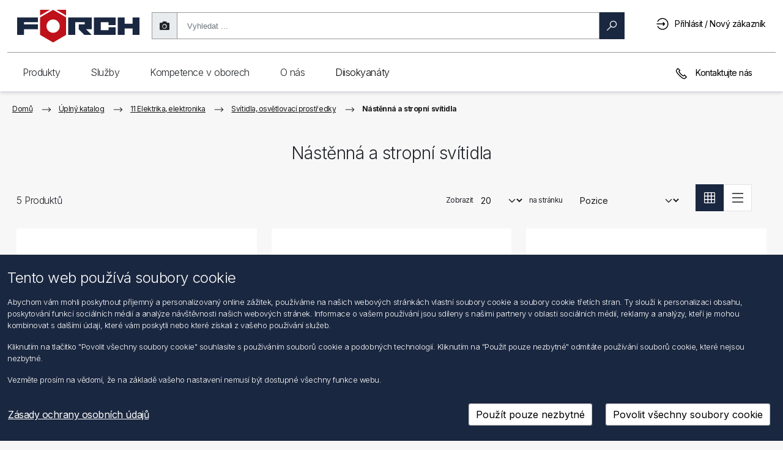

--- FILE ---
content_type: text/html; charset=utf-8
request_url: https://shop.foerch.cz/wand-und-deckenleuchten_10112
body_size: 44184
content:
<!DOCTYPE html>
<html lang="cs"  class="html-category-page">
<head>
    <title>N&#xE1;st&#x11B;nn&#xE1; a stropn&#xED; sv&#xED;tidla &gt; F&#xD6;RCH s.r.o.</title>
    <meta http-equiv="Content-type" content="text/html;charset=UTF-8" />
    <meta name="google" content="notranslate" />
    <meta name="description" content="" />
    <meta name="keywords" content="201152e7-c2b5-4441-94d5-4931466b9821" />
    <meta name="generator" content="nopCommerce" />
    <meta name="viewport" content="width=device-width, initial-scale=1" />

    
    
<link rel="preconnect" href="https://fonts.googleapis.com">
<link rel="preconnect" href="https://fonts.gstatic.com" crossorigin>
<link href="https://fonts.googleapis.com/css2?family=Inter:wght@100;200;300;400;500;600;700;800;900&display=swap" rel="stylesheet">

    
    <link href="/bundles/gdwdnadmqs9ikd9l2ymn03-lgzdie1445emy245afpu.min.css" rel="stylesheet" type="text/css" />

    <script src="/lib_npm/jquery/jquery.min.js"></script>

    
    
    
    <link rel="shortcut icon" href="/Themes/Foerch2021/favicon.ico" />
    
    <!--Powered by nopCommerce - https://www.nopCommerce.com-->

<script type="text/javascript">!function(T,l,y){var S=T.location,k="script",D="instrumentationKey",C="ingestionendpoint",I="disableExceptionTracking",E="ai.device.",b="toLowerCase",w="crossOrigin",N="POST",e="appInsightsSDK",t=y.name||"appInsights";(y.name||T[e])&&(T[e]=t);var n=T[t]||function(d){var g=!1,f=!1,m={initialize:!0,queue:[],sv:"5",version:2,config:d};function v(e,t){var n={},a="Browser";return n[E+"id"]=a[b](),n[E+"type"]=a,n["ai.operation.name"]=S&&S.pathname||"_unknown_",n["ai.internal.sdkVersion"]="javascript:snippet_"+(m.sv||m.version),{time:function(){var e=new Date;function t(e){var t=""+e;return 1===t.length&&(t="0"+t),t}return e.getUTCFullYear()+"-"+t(1+e.getUTCMonth())+"-"+t(e.getUTCDate())+"T"+t(e.getUTCHours())+":"+t(e.getUTCMinutes())+":"+t(e.getUTCSeconds())+"."+((e.getUTCMilliseconds()/1e3).toFixed(3)+"").slice(2,5)+"Z"}(),iKey:e,name:"Microsoft.ApplicationInsights."+e.replace(/-/g,"")+"."+t,sampleRate:100,tags:n,data:{baseData:{ver:2}}}}var h=d.url||y.src;if(h){function a(e){var t,n,a,i,r,o,s,c,u,p,l;g=!0,m.queue=[],f||(f=!0,t=h,s=function(){var e={},t=d.connectionString;if(t)for(var n=t.split(";"),a=0;a<n.length;a++){var i=n[a].split("=");2===i.length&&(e[i[0][b]()]=i[1])}if(!e[C]){var r=e.endpointsuffix,o=r?e.location:null;e[C]="https://"+(o?o+".":"")+"dc."+(r||"services.visualstudio.com")}return e}(),c=s[D]||d[D]||"",u=s[C],p=u?u+"/v2/track":d.endpointUrl,(l=[]).push((n="SDK LOAD Failure: Failed to load Application Insights SDK script (See stack for details)",a=t,i=p,(o=(r=v(c,"Exception")).data).baseType="ExceptionData",o.baseData.exceptions=[{typeName:"SDKLoadFailed",message:n.replace(/\./g,"-"),hasFullStack:!1,stack:n+"\nSnippet failed to load ["+a+"] -- Telemetry is disabled\nHelp Link: https://go.microsoft.com/fwlink/?linkid=2128109\nHost: "+(S&&S.pathname||"_unknown_")+"\nEndpoint: "+i,parsedStack:[]}],r)),l.push(function(e,t,n,a){var i=v(c,"Message"),r=i.data;r.baseType="MessageData";var o=r.baseData;return o.message='AI (Internal): 99 message:"'+("SDK LOAD Failure: Failed to load Application Insights SDK script (See stack for details) ("+n+")").replace(/\"/g,"")+'"',o.properties={endpoint:a},i}(0,0,t,p)),function(e,t){if(JSON){var n=T.fetch;if(n&&!y.useXhr)n(t,{method:N,body:JSON.stringify(e),mode:"cors"});else if(XMLHttpRequest){var a=new XMLHttpRequest;a.open(N,t),a.setRequestHeader("Content-type","application/json"),a.send(JSON.stringify(e))}}}(l,p))}function i(e,t){f||setTimeout(function(){!t&&m.core||a()},500)}var e=function(){var n=l.createElement(k);n.src=h;var e=y[w];return!e&&""!==e||"undefined"==n[w]||(n[w]=e),n.onload=i,n.onerror=a,n.onreadystatechange=function(e,t){"loaded"!==n.readyState&&"complete"!==n.readyState||i(0,t)},n}();y.ld<0?l.getElementsByTagName("head")[0].appendChild(e):setTimeout(function(){l.getElementsByTagName(k)[0].parentNode.appendChild(e)},y.ld||0)}try{m.cookie=l.cookie}catch(p){}function t(e){for(;e.length;)!function(t){m[t]=function(){var e=arguments;g||m.queue.push(function(){m[t].apply(m,e)})}}(e.pop())}var n="track",r="TrackPage",o="TrackEvent";t([n+"Event",n+"PageView",n+"Exception",n+"Trace",n+"DependencyData",n+"Metric",n+"PageViewPerformance","start"+r,"stop"+r,"start"+o,"stop"+o,"addTelemetryInitializer","setAuthenticatedUserContext","clearAuthenticatedUserContext","flush"]),m.SeverityLevel={Verbose:0,Information:1,Warning:2,Error:3,Critical:4};var s=(d.extensionConfig||{}).ApplicationInsightsAnalytics||{};if(!0!==d[I]&&!0!==s[I]){var c="onerror";t(["_"+c]);var u=T[c];T[c]=function(e,t,n,a,i){var r=u&&u(e,t,n,a,i);return!0!==r&&m["_"+c]({message:e,url:t,lineNumber:n,columnNumber:a,error:i}),r},d.autoExceptionInstrumented=!0}return m}(y.cfg);function a(){y.onInit&&y.onInit(n)}(T[t]=n).queue&&0===n.queue.length?(n.queue.push(a),n.trackPageView({})):a()}(window,document,{
src: "https://js.monitor.azure.com/scripts/b/ai.2.min.js", // The SDK URL Source
crossOrigin: "anonymous", 
cfg: { // Application Insights Configuration
    connectionString: 'InstrumentationKey=19df19d1-f274-403e-b0b0-ca4cb7ac06b9;IngestionEndpoint=https://westeurope-5.in.applicationinsights.azure.com/;LiveEndpoint=https://westeurope.livediagnostics.monitor.azure.com/;ApplicationId=fbcce9e3-fde0-4707-a0c0-f219dbf32698'
}});</script></head>
<body>
    

<div class="ajax-loading-block-window" style="display: none; z-index: 1001">
</div>
<div id="dialog-notifications-success" title="Oznámení" style="display:none" class="alert alert-success" role="alert">
</div>
<div id="dialog-notifications-error" title="Chyba" style="display:none"  class="alert alert-danger" role="alert">
</div>
<div id="dialog-notifications-warning" title="Varování" style="display:none"  class="alert alert-warning" role="alert">
</div>
<div id="bar-notification" class="bar-notification-container" data-close="Zavřít">
</div>



<!--[if lte IE 8]>
    <div style="clear:both;height:59px;text-align:center;position:relative;">
        <a href="http://www.microsoft.com/windows/internet-explorer/default.aspx" target="_blank">
            <img src="/Themes/Foerch2021/Content/images/ie_warning.jpg" height="42" width="820" alt="You are using an outdated browser. For a faster, safer browsing experience, upgrade for free today." />
        </a>
    </div>
<![endif]-->
<div class="master-wrapper-page">

    <nav class="header navbar navbar-light navbar-expand-md fixed-top">
	<div class="container-fluid">
		
		
		<div class="header-upper container-fluid g-md-3 g-0">
			<div class="mobile-menu-buttons-wrapper">
				<button class="btn shadow-none" id="mobileMenuBackButton" type="button" onclick="MobileMenuBack()">
					<svg viewBox="0 0 20 20" id="arrow_right" class="flip-svg"><path fill="currentColor" d="M8 15.06l1.06 1.061 6.061-6.058L9.061 4 8 5.06l5 5.002z" fill-rule="evenodd"></path></svg>
				</button>
				<button class="btn shadow-none" id="mobileMenuButton" type="button" onclick="ToggleMobileMenu()">
					<div>
						<div class="hamburger-inner hamburger-top"></div>
						<div class="hamburger-inner hamburger-middle"></div>
						<div class="hamburger-inner hamburger-bottom"></div>
					</div>
				</button>
			</div>
			<div class="header-logo">
				<a href="/">
					<svg style="pointer-events: none" version="1.1" id="Ebene_1" x="0" y="0" viewBox="0 0 757.49 202.82" xml:space="preserve" xmlns="http://www.w3.org/2000/svg"><style type="text/css" id="style1">
																																													 .st0, .st1 {
																																														 fill-rule: evenodd;
																																														 clip-rule: evenodd;
																																														 fill: #1a2740
																																													 }

																																													 .st1 {
																																														 fill: #bf111b
																																													 }</style><path id="polygon1" class="st0" d="M757.49 46.48V154h-43.01v-38.98h-48.39V154h-43.01V46.48h43.01v38.97h48.39V46.48z" clip-rule="evenodd" fill="#1a2740" fill-rule="evenodd" /><path id="polygon2" class="st0" d="M566.64 93.52V76.05h-48.39v48.39h48.39v-17.48h43V154H475.25V46.48h134.39v47.04z" clip-rule="evenodd" fill="#1a2740" fill-rule="evenodd" /><path id="polygon3" class="st0" d="M426.85 119.05l.01.01L461.81 154h-45.73l-34.91-34.91v-29.6h37.62V76.05h-59.13V154h-43V46.48h145.15v72.57z" clip-rule="evenodd" fill="#1a2740" fill-rule="evenodd" /><g id="g6"><path class="st1" d="M222.84.08l-80.38 46.4V154l80.38 46.4 80.38-46.4V46.48L222.84.08zm0 141.03c-22.61 0-40.93-18.32-40.93-40.92 0-22.61 18.32-40.93 40.93-40.93 22.6 0 40.93 18.32 40.93 40.93-.01 22.6-18.34 40.92-40.93 40.92" id="path3" /><path id="polygon4" class="st1" d="M142.46 35L202.92.08h-60.46z" clip-rule="evenodd" fill="#bf111b" fill-rule="evenodd" /><path id="polygon5" class="st1" d="M303.21 35L242.76.08h60.45z" clip-rule="evenodd" fill="#bf111b" fill-rule="evenodd" /><path id="polygon6" class="st0" d="M43 76.05v13.44h86.02v29.57H43V154H0V46.48h129.02v29.57z" clip-rule="evenodd" fill="#1a2740" fill-rule="evenodd" /></g></svg>
				</a>
			</div>
			<div class="header-selectors-wrapper d-md-block d-sm-none d-none">
				
				
			</div>
			<div class="search-box store-search-box d-md-block d-sm-none d-none">
				<form method="get" id="small-search-box-form" action="/fsearch2">
        <div id="searchbox-dirty" class="searchbox dirty">
            <div class="input-group-text shadow-none searchtakephotoicon" id="photoSearch">
                <i class="fas fa-camera search-camera" title="Nahrát obrázek"></i>
            </div>
            <!-- Input Wrapper with Clear Button -->
            <div class="searchbox-inputWrapper">
                <input aria-label="search"
                       id="small-searchterms"
                       type="text"
                       name="q"
                       placeholder="Vyhledat ..."
                       class="form-control ng-valid ng-dirty ng-touched"
                       autocomplete="off" />
                <!-- Clear Button -->
                <button class="btn searchbox-clear" id="searchbox-clear" type="button">
                    <span aria-label="reset" class="search-icon clear">
                        <svg viewBox="0 0 1024 1024" width="100" height="100">
                            <path d="M512 1024C229.2 1024 0 794.8 0 512S229.2 0 512 0s512 229.2 512 512-229.2 512-512 512z" fill="#1A1D23" />
                            <path d="M724 300c16.6 16.6 16.6 43.4 0 60L572 512l152 152c16.6 16.6 16.6 43.4 0 60s-43.4 16.6-60 0L512 572 360 724c-16.6 16.6-43.4 16.6-60 0s-16.6-43.4 0-60l152-152L300 360c-16.6-16.6-16.6-43.4 0-60s43.4-16.6 60 0l152 152L664 300c16.6-16.6 43.4-16.6 60 0z" fill="#FFFFFF" />
                        </svg>
                    </span>
                </button>
            </div>

            <!-- Search Button -->
            <button class="btn btn-primary searchbox-btn" type="submit" style="max-width: 123px">
                <span id="magnifyglass" aria-label="search" class="search-icon search search-magnify-glass">
                    <svg viewBox="0 0 20 20"><path fill="currentColor" fill-rule="evenodd" d="M12.784.914a6.309 6.309 0 00-6.3 6.3c0 1.482.536 2.832 1.4 3.91L.916 18.09l.985.995 6.972-6.972c1.078.864 2.429 1.4 3.91 1.4 3.473 0 6.3-2.828 6.3-6.3 0-3.473-2.827-6.3-6.3-6.3zm0 1.4c2.712 0 4.9 2.187 4.9 4.9 0 2.712-2.188 4.9-4.9 4.9a4.892 4.892 0 01-4.9-4.9c0-2.713 2.187-4.9 4.9-4.9z"></path></svg>
                </span>
                <span id="loaderSearch" class="loaderSearch" style="display: none"></span>
                <span> Hledat </span>
            </button>
        </div>
        
            
            
</form>
<form method="post" id="small-search-box-form-upload" enctype="multipart/form-data" action="/catalog/searchImage">
    <div id="search-fileUpload-container">
        <div id="fileUpload-desktop-container">
            <div id="fileUpload-desktop">Zde můžete vložit obrázek EAN</div>
        </div>
    </div>
<input name="__RequestVerificationToken" type="hidden" value="CfDJ8OU-XoLG44dAtNSdkav42gwNMusgBMXz20Cu8CLrHyaW7ZUs6OmQngLVLwWKFu07MjEURHc2BHsio2jyyoajqBpkPwALkcnbDgdpy5rrs-zyhUNyv--O0Q4tMzSHxYj8i_1aGh0q2m56z4bfGZz9YBU" /></form>
			</div>
			<div class="header-links-wrapper">
				<div class="header-links">
    <ul>
        <li>
            <a href="#" class="ico-search d-inline d-md-none">
                <svg viewBox="0 0 20 20"><path fill="currentColor" fill-rule="evenodd" d="M12.784.914a6.309 6.309 0 00-6.3 6.3c0 1.482.536 2.832 1.4 3.91L.916 18.09l.985.995 6.972-6.972c1.078.864 2.429 1.4 3.91 1.4 3.473 0 6.3-2.828 6.3-6.3 0-3.473-2.827-6.3-6.3-6.3zm0 1.4c2.712 0 4.9 2.187 4.9 4.9 0 2.712-2.188 4.9-4.9 4.9a4.892 4.892 0 01-4.9-4.9c0-2.713 2.187-4.9 4.9-4.9z"></path></svg>
            </a>
        </li>

        
            <li>
                <a href="/login?returnUrl=%2Fwand-und-deckenleuchten_10112" class="ico-login pr-lg-2 pr-md-0 pr-sm-0 pr-0" title="Přihlásit / Nový zákazník">
                    <svg viewBox="0 0 20 20"><path fill="currentColor" fill-rule="evenodd" d="M9.6.5a9.101 9.101 0 00-7.394 3.79c-.016.027-.038.055-.054.087A9.173 9.173 0 001.227 6.1h1.515A7.695 7.695 0 019.6 1.9c4.26 0 7.7 3.44 7.7 7.7s-3.44 7.7-7.7 7.7a7.671 7.671 0 01-6.136-3.046 7.482 7.482 0 01-.716-1.154h-1.52a9.148 9.148 0 001.055 1.903c.016.027.038.055.054.088.006 0 .006.005.011.005v.006A9.112 9.112 0 009.6 18.7c5.02 0 9.1-4.08 9.1-9.1S14.62.5 9.6.5zm.7 5.6v2.8H.5v1.4h9.8v2.8l3.5-3.5-3.5-3.5z"></path></svg>
                    <span class="d-none d-sm-none d-md-none d-lg-inline-block">Přihlásit / Nový zákazník</span>
                </a>
           </li>
        <li id="searchclose" class="d-none">
            <svg viewBox="0 0 20 20"><path fill="currentColor" fill-rule="evenodd" d="M4.014 3.03l-.984.984 5.977 5.983-5.977 5.978.984.995 5.983-5.983 5.978 5.983.995-.995-5.983-5.978 5.983-5.983-.995-.984-5.978 5.977z"></path></svg>
        </li>
        
    </ul>
</div>
				
			</div>

		</div>
		
		<div class="header-lower d-lg-block d-md-block d-sm-none d-none">
			
<div class="header-navigation">
    <div class="foerchnav container-fluid g-0">
        <nav class="foerchnav top-menu notmobile collapse navbar-collapse">
            
            <nav>
                <div class="navigation">Produkty</div>
	            <div class="dropdown-wrapper">
	                <div class="dropdown-wrapper-inner">
            <div class="wrapper-column">
                <nav>
                    <a role="link" class="navigationUi-link navigationUi-link_special" href="/1-dilenska-chemie_9002">
                        <svg viewBox="0 0 20 20"><path fill="currentColor" d="M14 14.4H7c.3-1.6 1.8-2.7 3.5-2.7s3.2 1.1 3.5 2.7m-2.4-3.7c-.3-.1-.7-.1-1-.1-.3 0-.6 0-1 .1V8.1h.6V7h-.6V5.9h.6v-1h-.6V3.8h.6v-1h-.6V1.7h2v9zM7 15.5h7.1c-.2 1.8-1.7 3.2-3.5 3.2-1.9-.1-3.4-1.5-3.6-3.2m5.6-4.4V.7H8.5v10.4c-1.5.7-2.6 2.3-2.6 4.1 0 2.5 2.1 4.5 4.6 4.5s4.6-2 4.6-4.5c.1-1.8-1-3.3-2.5-4.1"></path></svg>
                        <span class="navigationUi-productName">1 D&#xED;lensk&#xE1; chemie</span></a>
                </nav>
                <nav>
                    <a role="link" class="navigationUi-link navigationUi-link_special" href="/2-stavebni-chemie_9005">
                        <svg viewBox="0 0 20 20"><path fill="currentColor" d="M7.9 3.3h3.5v14.9H7.9V3.3zM9.1.8v1.3H6.8v17.1h5.8v-17h-2.3V.8H9.1zm4 1.3h1.1v7.6h-1.1z"></path></svg>
                        <span class="navigationUi-productName">2 Stavebn&#xED; chemie</span></a>
                </nav>
                <nav>
                    <a role="link" class="navigationUi-link navigationUi-link_special" href="/3-vrtani-frezovani-rezani-zavitu_9000">
                        <svg viewBox="0 0 20 20"><path fill="currentColor" d="M8.5 16v-.9l3-1.7V16L10 17.5 8.5 16zm0-3.8l3-1.7v1.8l-3 1.7v-1.8zm0-5.5L8.3 6V1.3h3.4v4.6l-.2.6v2.8l-3 1.7V6.7zM7.3.3V6l.2.8v4.8l-.4.3.4.8v1.9l-.5.3.5.8v.8L10 19l2.5-2.5v-3.6l.4-.2v-.1l-.4-.7v-2l.4-.2v-.3l-.4-.7v-2l.2-.6V.3H7.3z"></path></svg>
                        <span class="navigationUi-productName">3 Vrt&#xE1;n&#xED;, fr&#xE9;zov&#xE1;n&#xED;, &#x159;ez&#xE1;n&#xED; z&#xE1;vit&#x16F;</span></a>
                </nav>
                <nav>
                    <a role="link" class="navigationUi-link navigationUi-link_special" href="/4-deleni-brouseni-rezani-uprava-povrchu_9011">
                        <svg viewBox="0 0 20 20"><path fill="currentColor" d="M10 19C4.9 19 .7 14.8.7 9.7.7 4.6 4.9.4 10 .4c5.1 0 9.3 4.2 9.3 9.3 0 5.1-4.2 9.3-9.3 9.3m0-17.5c-4.5 0-8.2 3.7-8.2 8.2 0 4.5 3.7 8.2 8.2 8.2 4.5 0 8.2-3.7 8.2-8.2 0-4.5-3.7-8.2-8.2-8.2"></path><path fill="currentColor" d="M10 12.1c-1.3 0-2.3-1-2.3-2.3 0-1.3 1-2.3 2.3-2.3 1.3 0 2.3 1 2.3 2.3 0 1.2-1 2.3-2.3 2.3m0-3.6c-.7 0-1.3.5-1.3 1.2S9.3 11 10 11s1.3-.6 1.3-1.3c0-.7-.6-1.2-1.3-1.2"></path></svg>
                        <span class="navigationUi-productName">4 D&#x11B;len&#xED;, brou&#x161;en&#xED;, &#x159;ez&#xE1;n&#xED;, &#xFA;prava povrchu</span></a>
                </nav>
                <nav>
                    <a role="link" class="navigationUi-link navigationUi-link_special" href="/5-pajeni-svarovani_9004">
                        <svg viewBox="0 0 20 20"><path fill="currentColor" d="M15.8 3.8l-4.6 4.8-.5-.5 4.6-4.8.5.5zM9 9.5l1 1L5.5 15l-1-1L9 9.5zm9-7.8l-.7-.7-1.4 1.4-.6-.6-5.8 6-.6-.5-1 1.1.4.4-5.2 5.3.8.8c-.5.3-.9.8-1.1 1.4-.2.8.1 1.7.8 2.3.5.4 1.1.6 1.8.6s1.5-.2 2.3-.6c2.7-1.6 4.3-1.6 5-1.3.8.3 1 1 1 1l1-.3s-.4-1.1-1.6-1.6c-1.5-.6-3.5-.1-5.9 1.3-1.2.6-2.3.6-3 .1-.2-.2-.4-.8-.3-1.2.1-.4.4-.7.9-.9l.8.8 5.2-5.3.3.3 1-1.1-.6-.6 5.8-6-.6-.6L18 1.7z"></path></svg>
                        <span class="navigationUi-productName">5 P&#xE1;jen&#xED;, sva&#x159;ov&#xE1;n&#xED;</span></a>
                </nav>
            </div>
            <div class="wrapper-column">
                <nav>
                    <a role="link" class="navigationUi-link navigationUi-link_special" href="/6-din-dily-a-normalizovane-soucastky_9016">
                        <svg viewBox="0 0 20 20"><path fill="currentColor" d="M3.1 13.9V5.7l7.1-4.1 7.1 4.1v8.2L10.2 18l-7.1-4.1zM10.2.4L2 5.1v9.4l8.2 4.7 8.2-4.7V5.1L10.2.4z"></path><path fill="currentColor" d="M10.2 13C8.4 13 7 11.6 7 9.8 7 8 8.4 6.6 10.2 6.6c1.8 0 3.2 1.4 3.2 3.2 0 1.8-1.5 3.2-3.2 3.2m0-5.3c-1.2 0-2.1 1-2.1 2.1s.9 2.1 2.1 2.1 2.1-.9 2.1-2.1-1-2.1-2.1-2.1"></path></svg>
                        <span class="navigationUi-productName">6 DIN-d&#xED;ly a normalizovan&#xE9; sou&#x10D;&#xE1;stky</span></a>
                </nav>
                <nav>
                    <a role="link" class="navigationUi-link navigationUi-link_special" href="/7-hmozdinky-a-kotvy_9021">
                        <svg viewBox="0 0 20 20"><path fill="currentColor" d="M8.7 16.4V6.9l-.3-.8V1.3h3.4V6l-.2.6v9.7l-1.5 1.5-1.4-1.4zM7.4.3v3.2l-.6-1-.9.6 1.5 2.5v.6l.2.8v2h-.5v1h.4v1.4h-.4v1.1h.4v1.4h-.4V15h.4v1.8l2.6 2.6 2.6-2.6V15h.5v-1.1h-.5v-1.4h.5v-1.1h-.5V10h.5V8.9h-.5v-2l.2-.6v-.6l1.5-2.6-.9-.5-.6 1V.3H7.4z"></path></svg>
                        <span class="navigationUi-productName">7 Hmo&#x17E;dinky a kotvy</span></a>
                </nav>
                <nav>
                    <a role="link" class="navigationUi-link navigationUi-link_special" href="/8-montaz-oken_9003">
                        <svg viewBox="0 0 20 20"><path fill="currentColor" d="M15.2 7.7v9.8h-4.9v-4.2h.6V12h-.6V7.7h4.9zm0-1.1H4.4C4.6 3.9 7 1.7 9.8 1.7c2.8 0 5.1 2.2 5.4 4.9M4.3 7.7h4.9V12h-.6v1.2h.6v4.2H4.3V7.7zm12 10.9V7.1c0-3.6-2.9-6.5-6.5-6.5S3.2 3.5 3.2 7.1v11.5h13.1z"></path></svg>
                        <span class="navigationUi-productName">8 Mont&#xE1;&#x17E; oken</span></a>
                </nav>
                <nav>
                    <a role="link" class="navigationUi-link navigationUi-link_special" href="/9-sanitarni-topenarska-a-klimatizacni-technika_9010">
                        <svg viewBox="0 0 20 20"><path fill="currentColor" d="M15.4 17.5c0-.2.2-.7.4-1.3.2.6.4 1.1.4 1.3 0 .2-.2.4-.4.4s-.4-.2-.4-.4m0-2.9c-.3.7-1 2.3-1 2.9 0 .8.7 1.5 1.5 1.5s1.5-.7 1.5-1.5c0-.6-.7-2.2-1-2.9l-.5-1.1-.5 1.1zM7.8 7.7V5.4h3.1v2.3h.6c2.1-.1 3.6.4 4.6 1.4 1 1 1.1 2.4 1.2 3.1h-2.4c-.1-1-.6-2.2-1.9-2.2H4.3V7.7h3.5zm2.1-3.4V1.6h3.3V.5H5.5v1.1h3.2v2.7h-2v2.2H3.9V4.3H2.8V13h1.1v-2h8.9c.8 0 .9 1.7.9 1.7v.5h4.5l.1-.5c0-.1.3-2.6-1.4-4.4-1.1-1.2-2.7-1.8-4.9-1.8V4.3H9.9z"></path></svg>
                        <span class="navigationUi-productName">9 Sanit&#xE1;rn&#xED;, topen&#xE1;&#x159;sk&#xE1; a klimatiza&#x10D;n&#xED; technika</span></a>
                </nav>
                <nav>
                    <a role="link" class="navigationUi-link navigationUi-link_special" href="/10-strecha-zed-fasada_9007">
                        <svg viewBox="0 0 20 20"><path fill="currentColor" d="M3.6 6.2L10 2.5l6.4 3.7v11.3H3.6V6.2zM4.9.9v3.4l-3.5 2 .5.9.6-.4v11.8h14.8V6.8l.6.4.5-.9-8.5-5L6 3.6V.9H4.9z"></path></svg>
                        <span class="navigationUi-productName">10 St&#x159;echa, ze&#x10F;, fas&#xE1;da</span></a>
                </nav>
            </div>
            <div class="wrapper-column">
                <nav>
                    <a role="link" class="navigationUi-link navigationUi-link_special" href="/11-elektrika-elektronika_9020">
                        <svg viewBox="0 0 20 20"><path fill="currentColor" d="M11.6 16.8c-.1.8-.9 1.2-1.6 1.3-.7 0-1.6-.3-1.9-1.3v-2.6h3.4l.1 2.6zm1.1-3.7H7.1v3.8c.4 1.3 1.4 2.1 2.8 2.1h.2c1.3-.1 2.4-1 2.5-2.3v-3.6zm1.7-7.5c0 1.4-.5 2.2-1.9 3.5-.6.7-.9 1.9-1.1 2.4H8.3c-.3-.7-.4-2.1-1.8-3.1 0 0-.2-.2-.2-.3-.6-.7-.8-1.6-.8-2.5 0-2.4 2-4.3 4.5-4.3 2.4 0 4.4 2 4.4 4.3m1 0c0-3-2.5-5.4-5.5-5.4S4.4 2.6 4.4 5.6c0 1.1.3 2.1 1 3 .3.5.7.8 1.2 1.2.4.9.7 1.9.8 2.4l.1.4h4.7l.1-.4s.2-1.2.7-2.2c1.5-1 2.4-2.5 2.4-4.4"></path></svg>
                        <span class="navigationUi-productName">11 Elektrika, elektronika</span></a>
                </nav>
                <nav>
                    <a role="link" class="navigationUi-link navigationUi-link_special" href="/12-autoprislusenstvi_9009">
                        <svg viewBox="0 0 20 20"><path fill="currentColor" d="M5.7 12.9h.7l-.1-1.1c-1 .1-2.2-.1-2.3-.4l-1 .5c.5.9 1.8 1 2.7 1M8 14.6h3.7v-1.1H8v1.1zm8.8-2.5l-1-.5c-.2.3-1.3.4-2.3.4v1h.7c.9 0 2.2-.1 2.6-.9m1.3-2.7l-1.4 1.1.2.4s1 2 .1 4.2H2.7c-.3-2.6.3-4.2.3-4.2l.1-.4-1.5-1.1v-.5h1.5c.1 1.2 1.3 1.7 2 1.8h9.8c.1 0 1.1-.3 1.7-1.7v-.1H18c.1.1.2.2.1.5m-2.6-.6c-.3.6-.7.8-.8.8H5.3s-.9-.2-1-.7c.5-.9 1-1.9 1.2-2.4h8.9c.2.4.5 1.2 1.1 2.3M3.2 16.3h2v.6h-2v-.6zm11 0h2v.6h-2v-.6zm4.3-8.4l-.1-.1h-2.2c-.6-1.2-.9-2-.9-2l-.1-.4H4.8l-.1.3s-.5 1.1-1 2.1H1.2l-.2.1c-.1.1-.7.8-.4 2v.2l1.1.8c-.2.7-.5 2.4-.1 4.8l.1.5h.4v1c0 .4.4.8.9.8h2.6c.5 0 .8-.4.8-.8v-1h6.8v1c0 .5.4.8.8.8h2.6c.5 0 .8-.4.8-.8v-1h.4l.1-.3c1-2.2.5-4.2.2-5l1-.8.1-.1c.3-1.1-.3-1.9-.7-2.1"></path></svg>
                        <span class="navigationUi-productName">12 Autop&#x159;&#xED;slu&#x161;enstv&#xED;</span></a>
                </nav>
                <nav>
                    <a role="link" class="navigationUi-link navigationUi-link_special" href="/13-truckline_9008">
                        <svg viewBox="0 0 20 20"><path fill="currentColor" d="M8.1 15.5h4.1v-.9H8.1v.9zm6.6-2.6v.9h2.1l.1 2H3.5v-2h2v-.9h-2v-2.4c0-.3.2-.5.5-.5h12.2c.3 0 .5.2.5.5l.1 2.4h-2.1zm1.5-3.7H3.9v-.7L4 6c0-.3.2-.5.5-.5h4.7v.9H11v-.9h4.5c.3 0 .5.2.5.5l.2 3.2zm-.1-4.5c-.2-.1-.4-.1-.6-.1h-11c-.2 0-.3 0-.5.1V2.6c0-.3.2-.5.5-.5h11.1c.3 0 .5.2.5.5v2.1zM3.9 17h.8v.8h-.8V17zm11.8 0h.8v.8h-.8V17zm2.1-.2l-.2-6.3c0-.4-.2-.8-.5-1L17 2.6c0-.8-.6-1.4-1.4-1.4H4.5c-.8 0-1.4.6-1.4 1.4v7c-.3.3-.4.6-.4 1L2.5 17H3v1.7h2.6v-1.9h9.1v1.9h2.6v-1.8l.5-.1z"></path></svg>
                        <span class="navigationUi-productName">13 Truckline</span></a>
                </nav>
                <nav>
                    <a role="link" class="navigationUi-link navigationUi-link_special" href="/14-dilenske-vybaveni-a-pristr-bezpecnost-prace_9017">
                        <svg viewBox="0 0 20 20"><path fill="currentColor" d="M15.6 8.3L14 9.9l-.6-.2-.1-.6 1.5-1.7-.8-.2c-.3-.1-.5-.2-.8-.2-1.6 0-2.8 1.3-2.8 2.8 0 .4.1.7.2 1.1l-6.2 6.3c-.2.2-.2.6 0 .8l.8.8c.1.2.2.2.4.2h.3l6.4-6.5c.3.1.6.2.9.2 1.6 0 2.8-1.3 2.8-2.8 0-.3 0-.5-.1-.8l-.3-.8zm-10 9.5l-.2-.2 5.7-5.9c.1.1.2.1.2.2l-5.7 5.9zm7.6-6.1c-1 0-1.8-.8-1.8-1.8 0-.9.6-1.6 1.5-1.8l-.7.8.4 1.7 1.7.5.7-.7c-.3.7-1 1.3-1.8 1.3z"></path><path fill="currentColor" d="M10.2 1.7l-9.1 6v11.1h1.1V8.3l8-5.3 7.7 5.3v10.5H19V7.7z"></path></svg>
                        <span class="navigationUi-productName">14 D&#xED;lensk&#xE9; vybaven&#xED; a p&#x159;&#xED;str., bezpe&#x10D;nost pr&#xE1;ce</span></a>
                </nav>
                <nav>
                    <a role="link" class="navigationUi-link navigationUi-link_special" href="/15-rucni-naradi_9018">
                        <svg viewBox="0 0 20 20"><path fill="currentColor" d="M15.8 5.5c-.9.9-2.5.9-3.4 0-.9-.9-.9-2.3-.1-3.2l.1 1.5 1.8 1.1 1.9-1V2.4c.6.9.5 2.3-.3 3.1m-1.9 1.7h.6v10.6h-.6V7.2zm2.7-5.8c-.2-.2-.5-.4-.8-.6L15 .3v2.9l-.8.4-.8-.5-.1-2.8-.7.4-.9.6c-1.4 1.3-1.4 3.5 0 4.9.3.4.7.6 1.1.8v11.2c0 .4.3.6.6.6h1.4c.4 0 .6-.3.6-.6V6.9c.4-.2.7-.4 1-.7 1.5-1.3 1.5-3.5.2-4.8m-6.3 9.2H3.7L7 1.8l3.3 8.6v.2m-3.9 2.9h1.2v4.2H6.4v-4.2zm4.9-3.5L7.9 1C7.6.4 7.2.3 7 .3c-.2 0-.6.1-.9.7l-4 10.7h4.3v.8h-.3c-.4 0-.8.3-.8.8V18c0 .4.3.8.8.8h1.8c.4 0 .8-.3.8-.8v-4.8c0-.4-.3-.8-.8-.8h-.4v-.8h2.6c.4 0 .8-.2 1-.5.3-.3.3-.7.2-1.1"></path></svg>
                        <span class="navigationUi-productName">15 Ru&#x10D;n&#xED; n&#xE1;&#x159;ad&#xED;</span></a>
                </nav>
            </div>
            <div class="wrapper-column">
                <nav>
                    <a role="link" class="navigationUi-link navigationUi-link_special" href="/16-elektricke-naradi_9012">
                        <svg viewBox="0 0 20 20"><path fill="currentColor" d="M16.4 6.7l-1.6.5v-4l1.6.3v3.2zm-2.6 1.7H3.7C2.5 8 1.9 6.5 1.9 5.3c0-1.2.5-2.6 1.8-3.1h10.2v6.2zm-8.4.9h2.7v8H5.4v-8zm14-3.8v-.9h-2.1V2.7l-2.5-.4v-.8h-.5v-.2H3.5c-1.6.5-2.6 2-2.5 4 0 2 1.1 3.6 2.6 4h1v8.9H9V9.3h5.3v-.2h.5v-1l2.5-.8V5.5h2.1z"></path></svg>
                        <span class="navigationUi-productName">16 Elektrick&#xE9; n&#xE1;&#x159;ad&#xED;</span></a>
                </nav>
                <nav>
                    <a role="link" class="navigationUi-link navigationUi-link_special" href="/17-pneumaticke-naradi_9013">
                        <svg viewBox="0 0 20 20"><path fill="currentColor" d="M10.2 10.2c-.1 0-.1.1-.2.1-.2 0-.3-.1-.3-.3 0-.1.1-.2.1-.2l.4.4zm1.1-.6l4-3.1-.7-.9-4 3.1c-.2-.1-.4-.2-.6-.2-.8 0-1.4.6-1.4 1.4 0 .8.6 1.4 1.4 1.4.8 0 1.4-.6 1.4-1.4 0-.1 0-.2-.1-.3m6.5-.2h-1.5v1.1h1.5c-.1 1.4-.5 2.7-1.3 3.9l-1-1-.8.8 1 1c-1.4 1.6-3.5 2.6-5.8 2.6s-4.3-1-5.7-2.5l1.2-1.2-.8-.8-1.1 1.1c-.8-1.1-1.3-2.5-1.4-4h1.5v-1H2.2c.1-2 1-3.8 2.4-5.1l1.1 1.1.8-.8-1-1C6.7 2.8 8 2.3 9.6 2.1v1.5h1.1V2.1c1.5.1 2.9.6 4.1 1.5l-1 1 .8.8 1.1-1.1c1.1 1.3 2 3.1 2.1 5.1m1.2.5c0-5-4-9-9-9s-9 4-9 9 4 9 9 9 9-4 9-9"></path></svg>
                        <span class="navigationUi-productName">17 Pneumatick&#xE9; n&#xE1;&#x159;ad&#xED;</span></a>
                </nav>
                <nav>
                    <a role="link" class="navigationUi-link navigationUi-link_special" href="/18-varo-regaly-ulozne-systemy-sortimenty_9015">
                        <svg viewBox="0 0 20 20"><path fill="currentColor" d="M1.9 12.9h7.7v4.2H1.9v-4.2zm0-5.1h7.7v4H1.9v-4zm0-5h7.7v3.9H1.9V2.8zm8.8 0H14v6.3h-.5v1.4h.5v6.7h-3.3V2.8zm4.4 0h3.3v14.4h-3.3v-6.7h.5V9.1h-.5V2.8zM.8 18.2h18.7V1.7H.8v16.5z"></path></svg>
                        <span class="navigationUi-productName">18 VARO reg&#xE1;ly, &#xFA;lo&#x17E;n&#xE9; syst&#xE9;my, sortimenty</span></a>
                </nav>
                <nav>
                    <a role="link" class="navigationUi-link navigationUi-link_special" href="/19-bezpecnost-prace_9001">
                        <svg viewBox="0 0 20 20"><path fill="currentColor" d="M17.6 13.4c0 .1 0 3.2-2.1 3.7V9.4c.5.1.9.3 1.2.6 1.1 1.2 1 3.3.9 3.4M3.3 10.2c.3-.3.7-.5 1.1-.6v7.6c-2-.5-2.1-3.5-2.1-3.7 0 0-.1-2.2 1-3.3m14.2-.9c-.3-.3-.6-.5-1-.7 0-1.2-.1-4-1.9-5.9C13.5 1.5 11.9.9 9.8.9 7.9 1 6.2 1.7 5.1 3 3.3 5 3.3 7.9 3.3 8.8c-.3.2-.6.4-.8.6-1.4 1.5-1.2 4-1.2 4.1 0 1.7.8 4.8 3.7 4.8h.5V8.4H4.4c0-1 .2-3.3 1.5-4.8.9-1.1 2.3-1.6 4-1.6 1.7 0 3 .4 3.9 1.4 1.4 1.5 1.6 3.7 1.6 4.9h-.9v9.9h.5c2.9 0 3.7-3.2 3.7-4.8.1-.1.2-2.6-1.2-4.1"></path></svg>
                        <span class="navigationUi-productName">19 Bezpe&#x10D;nost pr&#xE1;ce</span></a>
                </nav>
            </div>
                            <div class="wrapper-column">
                                <nav class="nav-catalog">
                                    <a href="/catalog" class="btn btn-white">&#xDA;pln&#xFD; katalog</a>
                                </nav>
                            </div>
                    </div>
                </div>
            </nav>
            


<nav id="main-menu" class="d-flex">
            <nav>
                <div class="navigation">
Slu&#x17E;by                </div>

                <div class="dropdown-wrapper">
                    <div class="dropdown-wrapper-inner">
                        <div class="dropdown-container">
                            <div class="dropdown-container-content">
                                

    <div class="holder-content">
        <img class="category-img" src=/images/uploaded/000-Navigation-Service-Navigation-EinkaufUndBeratung.jpeg />
            <a href="nakup-a-poradenstvi" class="content-title" >N&#xE1;kup a poradenstv&#xED;</a>
        <p class="category-description">
            Jako siln&#xFD; partner pro obchod a pr&#x16F;mysl v&#xE1;m nab&#xED;z&#xED;me &#x159;adu kan&#xE1;l&#x16F; pro snadn&#xE9; a rychl&#xE9; objedn&#xE1;n&#xED;. Objedn&#xE1;vejte podle sv&#xFD;ch preferenc&#xED; v po&#x17E;adovan&#xE9;m prodejn&#xED;m kan&#xE1;lu.
        </p>

<div class="content-child">
</div>


    </div>
    <div class="holder-content">
        <img class="category-img" src=/images/uploaded/Navigation-App-340x192.jpeg />
            <a href="digital-service" class="content-title" >Digital Service</a>
        <p class="category-description">
            S F&#xD6;RCH m&#x16F;&#x17E;ete nakupovat nap&#x159;&#xED;&#x10D; za&#x159;&#xED;zen&#xED;mi odkudkoliv a kdykoliv. S na&#x161;imi digit&#xE1;ln&#xED;mi &#x159;e&#x161;en&#xED;mi v&#xE1;m zjednodu&#x161;&#xED;me n&#xE1;kupn&#xED; proces, ale tak&#xE9; ponech&#xE1;me &#x10D;as na to nejd&#x16F;le&#x17E;it&#x11B;j&#x161;&#xED;.
        </p>

<div class="content-child">
            <div class="child-item">
                    <svg viewBox="0 0 20 20" id="arrow_right" class="menu-child-icon"><path fill="currentColor" d="M8 15.06l1.06 1.061 6.061-6.058L9.061 4 8 5.06l5 5.002z" fill-rule="evenodd"></path></svg>
                    <a role="link" href="/login" style="text-decoration:none" >
                        <span class="child">F&#xD6;RCH Onlineshop</span>
                    </a>
            </div>
            <div class="child-item">
                    <svg viewBox="0 0 20 20" id="arrow_right" class="menu-child-icon"><path fill="currentColor" d="M8 15.06l1.06 1.061 6.061-6.058L9.061 4 8 5.06l5 5.002z" fill-rule="evenodd"></path></svg>
                    <a role="link" href="sprava-nebezpecneho-zbozi" style="text-decoration:none" >
                        <span class="child">Spr&#xE1;va nebezpe&#x10D;n&#xE9;ho zbo&#x17E;&#xED;</span>
                    </a>
            </div>
            <div class="child-item">
                    <svg viewBox="0 0 20 20" id="arrow_right" class="menu-child-icon"><path fill="currentColor" d="M8 15.06l1.06 1.061 6.061-6.058L9.061 4 8 5.06l5 5.002z" fill-rule="evenodd"></path></svg>
                    <a role="link" href="/contactus" style="text-decoration:none" >
                        <span class="child">E-Procurement</span>
                    </a>
            </div>
</div>


    </div>
    <div class="holder-content">
        <img class="category-img" src=/images/uploaded/000-Navigation-Service-Navigation-LagernUndOrdnen.jpeg />
            <a href="skladovaci-a-ulozne-systemy" class="content-title" >Skladovac&#xED; a &#xFA;lo&#x17E;n&#xE9; syst&#xE9;my</a>
        <p class="category-description">
            M&#xE1;me spr&#xE1;vn&#xE9; &#x159;e&#x161;en&#xED; pro optim&#xE1;ln&#xED; po&#x159;&#xE1;dek p&#x159;i ka&#x17E;dodenn&#xED; pr&#xE1;ci v d&#xED;ln&#x11B; a na staveni&#x161;ti. Na&#x161;e komponenty syst&#xE9;mu VARO lze individu&#xE1;ln&#x11B; p&#x159;izp&#x16F;sobit va&#x161;im pot&#x159;eb&#xE1;m. Pro v&#x11B;t&#x161;&#xED; efektivitu a hospod&#xE1;rnost ve va&#x161;em ka&#x17E;dodenn&#xED;m &#x17E;ivot&#x11B;.
        </p>

<div class="content-child">
            <div class="child-item">
                    <svg viewBox="0 0 20 20" id="arrow_right" class="menu-child-icon"><path fill="currentColor" d="M8 15.06l1.06 1.061 6.061-6.058L9.061 4 8 5.06l5 5.002z" fill-rule="evenodd"></path></svg>
                    <a role="link" href="varo-regalovy-system" style="text-decoration:none" >
                        <span class="child">VARO Reg&#xE1;lov&#xFD; syst&#xE9;m </span>
                    </a>
            </div>
            <div class="child-item">
                    <svg viewBox="0 0 20 20" id="arrow_right" class="menu-child-icon"><path fill="currentColor" d="M8 15.06l1.06 1.061 6.061-6.058L9.061 4 8 5.06l5 5.002z" fill-rule="evenodd"></path></svg>
                    <a role="link" href="/fsearch?q=VAROBOXX&#x2B;%2F&#x2B;VAROiBOXX" style="text-decoration:none" >
                        <span class="child">VAROBOXX / VAROiBOXX</span>
                    </a>
            </div>
            <div class="child-item">
                    <svg viewBox="0 0 20 20" id="arrow_right" class="menu-child-icon"><path fill="currentColor" d="M8 15.06l1.06 1.061 6.061-6.058L9.061 4 8 5.06l5 5.002z" fill-rule="evenodd"></path></svg>
                    <a role="link" href="varomobil-nastaveni-vozidla" style="text-decoration:none" >
                        <span class="child">VAROMOBIL Nastaven&#xED; vozidla </span>
                    </a>
            </div>
            <div class="child-item">
                    <svg viewBox="0 0 20 20" id="arrow_right" class="menu-child-icon"><path fill="currentColor" d="M8 15.06l1.06 1.061 6.061-6.058L9.061 4 8 5.06l5 5.002z" fill-rule="evenodd"></path></svg>
                    <a role="link" href="/varomove_9180" style="text-decoration:none" >
                        <span class="child">VAROMOVE</span>
                    </a>
            </div>
            <div class="child-item">
                    <svg viewBox="0 0 20 20" id="arrow_right" class="menu-child-icon"><path fill="currentColor" d="M8 15.06l1.06 1.061 6.061-6.058L9.061 4 8 5.06l5 5.002z" fill-rule="evenodd"></path></svg>
                    <a role="link" href="sprava-c-dilu" style="text-decoration:none" >
                        <span class="child">Management C-d&#xED;l&#x16F;</span>
                    </a>
            </div>
</div>


    </div>
    <div class="holder-content">
        <img class="category-img" src=/images/uploaded/000-Navigation-Service-Navigation-Produktservices.jpeg />
            <a href="produktove-sluzby" class="content-title" >Produktov&#xE9; slu&#x17E;by</a>
        <p class="category-description">
            M&#xE1;te dotazy nebo pot&#x159;ebujete pomoc ohledn&#x11B; na&#x161;ich produkt&#x16F;, slu&#x17E;eb nebo aplikac&#xED;? Poskytneme v&#xE1;m v&#x161;echny informace, kter&#xE9; pot&#x159;ebujete v ka&#x17E;dodenn&#xED;ch &#x159;emeslech, od aplika&#x10D;n&#xED;ho videa a&#x17E; po technick&#xFD; list.
        </p>

<div class="content-child">
            <div class="child-item">
                    <svg viewBox="0 0 20 20" id="arrow_right" class="menu-child-icon"><path fill="currentColor" d="M8 15.06l1.06 1.061 6.061-6.058L9.061 4 8 5.06l5 5.002z" fill-rule="evenodd"></path></svg>
                    <a role="link" href="/contactus" style="text-decoration:none" >
                        <span class="child">Technick&#xE1; podpora</span>
                    </a>
            </div>
            <div class="child-item">
                    <svg viewBox="0 0 20 20" id="arrow_right" class="menu-child-icon"><path fill="currentColor" d="M8 15.06l1.06 1.061 6.061-6.058L9.061 4 8 5.06l5 5.002z" fill-rule="evenodd"></path></svg>
                    <a role="link" href="https://bk.foerch.com/kiosk/id/MTY1I3wjMzEjfCMzMQ==" style="text-decoration:none" >
                        <span class="child">Katalogy a bro&#x17E;ury</span>
                    </a>
            </div>
            <div class="child-item">
                    <svg viewBox="0 0 20 20" id="arrow_right" class="menu-child-icon"><path fill="currentColor" d="M8 15.06l1.06 1.061 6.061-6.058L9.061 4 8 5.06l5 5.002z" fill-rule="evenodd"></path></svg>
                    <a role="link" href="dokumenty-ke-stazeni" style="text-decoration:none" >
                        <span class="child">Dokumenty ke sta&#x17E;en&#xED;</span>
                    </a>
            </div>
            <div class="child-item">
                    <svg viewBox="0 0 20 20" id="arrow_right" class="menu-child-icon"><path fill="currentColor" d="M8 15.06l1.06 1.061 6.061-6.058L9.061 4 8 5.06l5 5.002z" fill-rule="evenodd"></path></svg>
                    <a role="link" href="/product-datablades" style="text-decoration:none" >
                        <span class="child">Bezpe&#x10D;nost&#xED; listy ke sta&#x17E;en&#xED; </span>
                    </a>
            </div>
            <div class="child-item">
                    <svg viewBox="0 0 20 20" id="arrow_right" class="menu-child-icon"><path fill="currentColor" d="M8 15.06l1.06 1.061 6.061-6.058L9.061 4 8 5.06l5 5.002z" fill-rule="evenodd"></path></svg>
                    <a role="link" href="/" style="text-decoration:none" >
                        <span class="child">Videa</span>
                    </a>
            </div>
</div>


    </div>



                            </div>
                        </div>
                    </div>
                </div>
            </nav>
            <nav>
                <div class="navigation">
Kompetence v oborech                </div>

                <div class="dropdown-wrapper">
                    <div class="dropdown-wrapper-inner">
                        <div class="dropdown-container">
                            <div class="dropdown-container-content">
                                

    <div class="holder-content">
        <img class="category-img" src=/images/uploaded/000-Navigation-Branchenkompetenz-Navigation-Kfz.jpeg />
            <a href="automobilovy-prumysl-a-nakladni-automobily" class="content-title" >Automobilov&#xFD; pr&#x16F;mysl a osobn&#xED; a n&#xE1;kladn&#xED; automobily</a>
        <p class="category-description">
            Na&#x161;e ko&#x159;eny sahaj&#xED; doautobran&#x17E;e. A st&#xE1;le je na&#x161;&#xED; silnou str&#xE1;nkou: Jako inovativn&#xED; partner v&#xE1;m dod&#xE1;v&#xE1;me vysoce v&#xFD;konn&#xE9; a kvalitn&#xED; v&#xFD;robky a r&#xE1;di v&#xE1;s kdykoli podpo&#x159;&#xED;me na&#x161;imi modern&#xED;mi slu&#x17E;bami.
        </p>

<div class="content-child">
</div>


    </div>
    <div class="holder-content">
        <img class="category-img" src=/images/uploaded/000-Navigation-Branchenkompetenz-Navigation-Metall.jpeg />
            <a href="kovovyroba-a-stavebni-servis" class="content-title" >Kovov&#xFD;roba a stavebnictv&#xED;</a>
        <p class="category-description">
            &#xD;&#xA;Vysoce kvalitn&#xED; produkty jsou ur&#x10D;en&#xE9; pro profesion&#xE1;ly.Zpracov&#xE1;n&#xED; kov&#x16F; v nejlep&#x161;&#xED;ch rukou a kvalitn&#xED; v&#xFD;robky pro profesion&#xE1;ly. A&#x165; u&#x17E; se jedn&#xE1; o sanit&#xE1;rn&#xED;, topen&#xE1;&#x159;sk&#xE9;, klimatiza&#x10D;n&#xED; nebo elektroinstala&#x10D;n&#xED; pr&#xE1;ce: Jsme si jisti, &#x17E;e pro v&#xE1;s m&#xE1;me to spr&#xE1;vn&#xE9; &#x159;e&#x161;en&#xED; pro pou&#x17E;it&#xED; v oblasti metal a stavebn&#xED;ch slu&#x17E;eb.
        </p>

<div class="content-child">
</div>


    </div>



                            </div>
                        </div>
                    </div>
                </div>
            </nav>
            <nav>
                <div class="navigation">
O n&#xE1;s                </div>

                <div class="dropdown-wrapper">
                    <div class="dropdown-wrapper-inner">
                        <div class="dropdown-container">
                            <div class="dropdown-container-content">
                                

    <div class="holder-content">
        <img class="category-img" src=/images/uploaded/000-Navigation-UberUns-Navigation-Unternehmen.jpeg />
            <span class="content-title-nolink">Spole&#x10D;nost</span>
        <p class="category-description">
            &#xD;&#xA;Mezin&#xE1;rodn&#x11B; &#xFA;sp&#x11B;&#x161;n&#xFD; koncern F&#xD6;RCH je s 23 n&#xE1;rodn&#xED;mi spole&#x10D;nostmi v Evrop&#x11B; a v&#xED;ce ne&#x17E; 100 000 polo&#x17E;kami pro d&#xED;lenskou mont&#xE1;&#x17E; a upev&#x148;ov&#xE1;n&#xED; jedn&#xED;m z p&#x159;edn&#xED;ch dodavatel&#x16F; v&#xFD;robk&#x16F; pro obchod a pr&#x16F;mysl.
        </p>

<div class="content-child">
            <div class="child-item">
                    <svg viewBox="0 0 20 20" id="arrow_right" class="menu-child-icon"><path fill="currentColor" d="M8 15.06l1.06 1.061 6.061-6.058L9.061 4 8 5.06l5 5.002z" fill-rule="evenodd"></path></svg>
                    <a role="link" href="forch-skupina" style="text-decoration:none" >
                        <span class="child">Skupina F&#xD6;RCH</span>
                    </a>
            </div>
            <div class="child-item">
                    <svg viewBox="0 0 20 20" id="arrow_right" class="menu-child-icon"><path fill="currentColor" d="M8 15.06l1.06 1.061 6.061-6.058L9.061 4 8 5.06l5 5.002z" fill-rule="evenodd"></path></svg>
                    <a role="link" href="foerch-cesko" style="text-decoration:none" >
                        <span class="child">F&#xD6;RCH &#x10C;esko</span>
                    </a>
            </div>
            <div class="child-item">
                    <svg viewBox="0 0 20 20" id="arrow_right" class="menu-child-icon"><path fill="currentColor" d="M8 15.06l1.06 1.061 6.061-6.058L9.061 4 8 5.06l5 5.002z" fill-rule="evenodd"></path></svg>
                    <a role="link" href="foerch-nemecko" style="text-decoration:none" >
                        <span class="child">F&#xD6;RCH N&#x11B;mecko</span>
                    </a>
            </div>
            <div class="child-item">
                    <svg viewBox="0 0 20 20" id="arrow_right" class="menu-child-icon"><path fill="currentColor" d="M8 15.06l1.06 1.061 6.061-6.058L9.061 4 8 5.06l5 5.002z" fill-rule="evenodd"></path></svg>
                    <a role="link" href="subsidaries-and-distributors_cz" style="text-decoration:none" >
                        <span class="child">Dce&#x159;in&#xE9; spole&#x10D;nosti a distributo&#x159;i</span>
                    </a>
            </div>
            <div class="child-item">
                    <svg viewBox="0 0 20 20" id="arrow_right" class="menu-child-icon"><path fill="currentColor" d="M8 15.06l1.06 1.061 6.061-6.058L9.061 4 8 5.06l5 5.002z" fill-rule="evenodd"></path></svg>
                    <a role="link" href="odpovednost-a-kvalita" style="text-decoration:none" >
                        <span class="child">Odpov&#x11B;dnost a kvalita</span>
                    </a>
            </div>
</div>


    </div>
    <div class="holder-content">
        <img class="category-img" src=/images/uploaded/000-Navigation-UberUns-Navigation-Karriere.jpeg />
            <span class="content-title-nolink">Kari&#xE9;ra</span>
        <p class="category-description">
            Jako rodinn&#xE1; firma s budoucnost&#xED; se zam&#x11B;&#x159;ujeme na lidi. Pln&#xED;me tento slib hodnot a nab&#xED;z&#xED;me zaj&#xED;mav&#xE9; projekty a rozmanit&#xE9; &#xFA;koly. Za&#x10D;n&#x11B;te pracovat s F&#xD6;RCH.
        </p>

<div class="content-child">
            <div class="child-item">
                    <svg viewBox="0 0 20 20" id="arrow_right" class="menu-child-icon"><path fill="currentColor" d="M8 15.06l1.06 1.061 6.061-6.058L9.061 4 8 5.06l5 5.002z" fill-rule="evenodd"></path></svg>
                    <a role="link" href="https://foerch.jobs.cz" style="text-decoration:none" target="_blank">
                        <span class="child">Nab&#xED;dky pr&#xE1;ce</span>
                    </a>
            </div>
</div>


    </div>
    <div class="holder-content">
        <img class="category-img" src=/images/uploaded/000-Navigation-UberUns-Navigation-Events.jpeg />
            <a href="/news" class="content-title" >Novinky a ud&#xE1;losti</a>
        <p class="category-description">
            Inovace v&#xFD;robk&#x16F;, &#x159;emesln&#xE9; veletrhy a speci&#xE1;ln&#xED; prodeje - s F&#xD6;RCH se v&#x17E;dy dozv&#xED;te o novink&#xE1;ch specifick&#xFD;ch pro v&#xE1;&#x161; obor jako prvn&#xED;. V na&#x161;&#xED; oblasti novinek a ud&#xE1;lost&#xED; m&#xE1;te v&#x17E;dy p&#x159;ehled o v&#x161;ech term&#xED;nech a novink&#xE1;ch.
        </p>

<div class="content-child">
</div>


    </div>



                            </div>
                        </div>
                    </div>
                </div>
            </nav>
            <nav>
                <div class="navigation">
                        <a href="/images/uploaded/Skoleni_Diisokyanaty_cz.pdf" target="_blank">Diisokyan&#xE1;ty</a>
                </div>

            </nav>
</nav>






                <nav class="ms-auto topLinkButton d-flex">
                    <div class="navigation">
                        <a class="btn shadow-none pr-0" href="/contactus">
                            <svg viewBox="0 0 20 20">
                                <path fill="currentColor" fill-rule="evenodd" d="M4.25.93L2.044 3.135C.837 4.343.575 6.224 1.438 7.701c.963 1.651 1.75 2.87 5.048 6.163 3.292 3.298 4.189 3.746 5.813 4.698a3.766 3.766 0 004.561-.607l2.21-2.204-4.266-4.26-1.734 1.733a7.247 7.247 0 01-.88-.486 15.551 15.551 0 01-2.532-2.046c-.842-.836-1.663-1.881-2.231-2.723a9.847 9.847 0 01-.624-1.04l-.01-.021L8.508 5.19 4.25.93zm0 1.98l2.28 2.28-1.001 1.007a.74.74 0 00-.224.569c0 .125.022.213.043.295.05.17.115.317.197.492.17.34.416.744.722 1.203a21.072 21.072 0 002.395 2.932 16.985 16.985 0 002.779 2.225c.415.268.782.47 1.093.607a2.1 2.1 0 00.47.159c.083.016.176.027.301.016a.747.747 0 00.498-.224l1-1 2.287 2.28-1.22 1.22c-.76.76-1.936.924-2.865.382-1.652-.968-2.28-1.225-5.535-4.473-3.248-3.254-3.872-4.255-4.823-5.885A2.369 2.369 0 013.03 4.13l1.22-1.22z">
                                </path>
                            </svg>
                        Kontaktujte nás
                        </a>
                    </div>
                </nav>
        </nav>

    </div>
</div>



		</div>
		<div id="mobileSearchRow" class="row d-lg-none d-md-none d-sm-none d-xs-none d-none">
    <form method="get" id="mobile-small-search-box-form" action="/fsearch">
            <div class="search-box-container searchbox dirty" id="searchbox-dirty-mobile">
                <div class="input-group-text shadow-none searchtakephotoicon" id="photoSearchMobile">
                    <i class="fas fa-camera search-camera" title="Nahrát obrázek"></i>
                </div>
                <div class="searchbox-inputWrapper">
                    <input type="text" class="form-control shadow-none" id="small-searchterms-mobile" autocomplete="off" name="q" placeholder="Vyhledat ..." aria-label="Vyhledat ..." />
                    <button type="button" class="btn searchbox-clear" id="searchbox-clear-mobile">
                        <svg viewBox="0 0 1024 1024" width="22" height="24">
                            <path d="M512 1024C229.2 1024 0 794.8 0 512S229.2 0 512 0s512 229.2 512 512-229.2 512-512 512z" fill="#1A1D23" />
                            <path d="M724 300c16.6 16.6 16.6 43.4 0 60L572 512l152 152c16.6 16.6 16.6 43.4 0 60s-43.4 16.6-60 0L512 572 360 724c-16.6 16.6-43.4 16.6-60 0s-16.6-43.4 0-60l152-152L300 360c-16.6-16.6-16.6-43.4 0-60s43.4-16.6 60 0l152 152L664 300c16.6-16.6 43.4-16.6 60 0z" fill="#FFFFFF" />
                        </svg>
                    </button>
                </div>
                <button class="btn btn-primary search-box-button shadow-none" type="submit" title="Hledat">
                    <span aria-label="search" class="search-icon search search-magnify-glass">
                        <svg viewBox="0 0 20 20"><path fill="currentColor" fill-rule="evenodd" d="M12.784.914a6.309 6.309 0 00-6.3 6.3c0 1.482.536 2.832 1.4 3.91L.916 18.09l.985.995 6.972-6.972c1.078.864 2.429 1.4 3.91 1.4 3.473 0 6.3-2.828 6.3-6.3 0-3.473-2.827-6.3-6.3-6.3zm0 1.4c2.712 0 4.9 2.187 4.9 4.9 0 2.712-2.188 4.9-4.9 4.9a4.892 4.892 0 01-4.9-4.9c0-2.713 2.187-4.9 4.9-4.9z"></path></svg>
                    </span>
                </button>
            </div>
                
                
    </form>
    <form method="post" id="small-search-box-mob-form-upload" enctype="multipart/form-data" action="/catalog/searchImage">
        <div id="search-fileUpload-mob-container">
            <div id="fileUpload-mob-mobile-container">
                <input id="fileUpload-mob-Mobile" type="file" accept="image/*" style="display: none">
            </div>
            <div id="fileUpload-mob-desktop-container">
                <div id="fileUpload-mob-desktop">Zde můžete vložit obrázek EAN</div>
            </div>
        </div>
    <input name="__RequestVerificationToken" type="hidden" value="CfDJ8OU-XoLG44dAtNSdkav42gwNMusgBMXz20Cu8CLrHyaW7ZUs6OmQngLVLwWKFu07MjEURHc2BHsio2jyyoajqBpkPwALkcnbDgdpy5rrs-zyhUNyv--O0Q4tMzSHxYj8i_1aGh0q2m56z4bfGZz9YBU" /></form>
</div>

		
	</div>
</nav>
<div class="mobile-toggle-menu mobile-menu-hidden-left" id="mobileMenuRoot">
	<div class="menu-items-container">
		<div class="mobile-header-links">
				<div class="menu-item">
					<a class="item-title" href="/login">
						<svg viewBox="0 0 20 20" class="mobile-toggle-menu-icon"><path fill="currentColor" fill-rule="evenodd" d="M9.6.5a9.101 9.101 0 00-7.394 3.79c-.016.027-.038.055-.054.087A9.173 9.173 0 001.227 6.1h1.515A7.695 7.695 0 019.6 1.9c4.26 0 7.7 3.44 7.7 7.7s-3.44 7.7-7.7 7.7a7.671 7.671 0 01-6.136-3.046 7.482 7.482 0 01-.716-1.154h-1.52a9.148 9.148 0 001.055 1.903c.016.027.038.055.054.088.006 0 .006.005.011.005v.006A9.112 9.112 0 009.6 18.7c5.02 0 9.1-4.08 9.1-9.1S14.62.5 9.6.5zm.7 5.6v2.8H.5v1.4h9.8v2.8l3.5-3.5-3.5-3.5z"></path></svg>
						<span>Přihlásit / Nový zákazník</span>
					</a>
				</div>
		</div>
	</div>
</div>
    <div class="header-spacer override"></div>
    <script>var adminActive = false;</script>

    
    <div class="master-wrapper-content">
        


        <div class="container-fluid">
            
        <div class="breadcrumb">
            <ul itemscope itemtype="http://schema.org/BreadcrumbList">
                <li>
                    <a class="first-level" href="/" title="Domů">Domů</a>
                    <div class="delimiter"><svg viewBox="0 0 20 20"><path fill="currentColor" fill-rule="evenodd" d="M14.482 5.144l-1.007.962 3.074 3.205H.854v1.4h15.667l-3.046 3.183 1.007.962L19.146 10z"></path></svg></div>
                </li>

                    <li itemprop="itemListElement" itemscope itemtype="http://schema.org/ListItem">
                            <a href="/catalog" title="&#xDA;pln&#xFD; katalog" itemprop="item"><span itemprop="name">&#xDA;pln&#xFD; katalog</span></a>
                            <div class="delimiter"><svg viewBox="0 0 20 20"><path fill="currentColor" fill-rule="evenodd" d="M14.482 5.144l-1.007.962 3.074 3.205H.854v1.4h15.667l-3.046 3.183 1.007.962L19.146 10z"></path></svg></div>

                        <meta itemprop="position" content="1" />
                    </li>
                    <li itemprop="itemListElement" itemscope itemtype="http://schema.org/ListItem">
                            <a href="/11-elektrika-elektronika_9020" title="11 Elektrika, elektronika" itemprop="item"><span itemprop="name">11 Elektrika, elektronika</span></a>
                            <div class="delimiter"><svg viewBox="0 0 20 20"><path fill="currentColor" fill-rule="evenodd" d="M14.482 5.144l-1.007.962 3.074 3.205H.854v1.4h15.667l-3.046 3.183 1.007.962L19.146 10z"></path></svg></div>

                        <meta itemprop="position" content="2" />
                    </li>
                    <li itemprop="itemListElement" itemscope itemtype="http://schema.org/ListItem">
                            <a href="/svitidla-osvetlovaci-prostredky_9143" title="Sv&#xED;tidla, osv&#x11B;tlovac&#xED; prost&#x159;edky" itemprop="item"><span itemprop="name">Sv&#xED;tidla, osv&#x11B;tlovac&#xED; prost&#x159;edky</span></a>
                            <div class="delimiter"><svg viewBox="0 0 20 20"><path fill="currentColor" fill-rule="evenodd" d="M14.482 5.144l-1.007.962 3.074 3.205H.854v1.4h15.667l-3.046 3.183 1.007.962L19.146 10z"></path></svg></div>

                        <meta itemprop="position" content="3" />
                    </li>
                    <li itemprop="itemListElement" itemscope itemtype="http://schema.org/ListItem">
                            <a title="N&#xE1;st&#x11B;nn&#xE1; a stropn&#xED; sv&#xED;tidla" itemprop="item" class="isLastCategory"><strong itemprop="name">N&#xE1;st&#x11B;nn&#xE1; a stropn&#xED; sv&#xED;tidla</strong></a>

                        <meta itemprop="position" content="4" />
                    </li>
            </ul>
        </div>

        </div>
            <div class="master-column-wrapper">
            <div class="container-fluid">
    
    

<div class="page category-page">
    <div class="row">
        <h1 class="h3 text-center col-md-12 product-title-head">N&#xE1;st&#x11B;nn&#xE1; a stropn&#xED; sv&#xED;tidla</h1>
    </div>
    <div class="page-body">
        
        
        
        
        

<div class="product-selectors">
    <div class="row align-items-center w-100">
        <div class=" col-auto me-auto order-0 total-items">
            <span id="total-items-count">5</span> Produktů
        </div>

            <div class="product-page-size col-md-auto order-1 col col-sm-auto d-flex align-items-center align-middle flex-row">
                <span class="me-2">Zobrazit</span>
                <select aria-label="Vyberte po&#x10D;et produkt&#x16F; na str&#xE1;nku" class="form-select form-select-sm text-center" id="products-pagesize" name="products-pagesize"><option selected="selected" value="20">20</option>
<option value="50">50</option>
<option value="100">100</option>
</select>
                <span class="ms-2">na stránku</span>
            </div>
            
            <div class="product-sorting  col-md-auto order-1 col-auto d-flex align-items-center align-middle flex-row">
                
                <select aria-label="Vybrat &#x159;azen&#xED; produkt&#x16F;" class="form-select form-select-sm text-center" id="products-orderby" name="products-orderby"><option selected="selected" value="0">Pozice</option>
<option value="5">Jm&#xE9;no: A - Z</option>
<option value="6">Jm&#xE9;no: Z - A</option>
<option value="10">Cena: od nejni&#x17E;&#x161;&#xED;</option>
<option value="11">Cena: od nejvy&#x161;&#x161;&#xED;</option>
<option value="15">Vytvo&#x159;eno</option>
</select>
            </div>
            
                    <div class="product-viewmode col-auto order-0 order-md-1 d-flex align-items-center align-middle flex-row">
                        <div class="product-viewmode-label d-inline-block">
                        <a class="viewmode-icon grid product-viewmode-input selected" data-viewmode="grid" title="Tabulka">
                            <div class="btn w-100 d-block text-center align-middle fw-bold">
                                <div class="icon position-relative d-inline-block align-self-center text-center align-top">
                                    <svg viewBox="0 0 20 20">
                                        <path fill="currentColor" fill-rule="evenodd"
                                      d="M3 .9C1.846.9.9 1.846.9 3v14c0 1.154.946 2.1 2.1 2.1h14c1.154 0 2.1-.946 2.1-2.1V3c0-1.154-.946-2.1-2.1-2.1H3zm0 1.4h3.5v4.2H2.3V3c0-.394.306-.7.7-.7zm4.9 0h4.2v4.2H7.9V2.3zm5.6 0H17c.394 0 .7.306.7.7v3.5h-4.2V2.3zM2.3 7.9h4.2v4.2H2.3V7.9zm5.6 0h4.2v4.2H7.9V7.9zm5.6 0h4.2v4.2h-4.2V7.9zM2.3 13.5h4.2v4.2H3a.691.691 0 01-.7-.7v-3.5zm5.6 0h4.2v4.2H7.9v-4.2zm5.6 0h4.2V17a.69.69 0 01-.7.7h-3.5v-4.2z">
                                        </path>
                                    </svg>
                                </div>
                            </div>
                            </a>
                        </div>
                        <div class="product-viewmode-label d-inline-block">
                            <a class="viewmode-icon grid product-viewmode-input " data-viewmode="list" title="Seznam">
                            <div class="btn w-100 d-block text-center align-middle fw-bold">
                                <div class="icon position-relative d-inline-block align-self-center text-center align-top">
                                    <svg viewBox="0 0 20 20">
                                        <path fill="currentColor" fill-rule="evenodd"
                                      d="M.9 2.3v1.4h18.2V2.3H.9zm0 7v1.4h18.2V9.3H.9zm0 7v1.4h18.2v-1.4H.9z"></path>
                                    </svg>
                                </div>
                            </div>
                              </a>
                        </div>
                    </div>
            
    </div>
</div>
        
        
<div class="products-container">
    <div class="ajax-products-busy"></div>
    <div class="products-wrapper">
        
        <div class="product-grid">
            <div class="row item-grid">
                    <div class="col-12 col-sm-6 col-md-4 col-lg-4 item-box">
                        <style>
    .product-price-from {
        font-size: 14px;
        padding-right: 10px;
    }
    a .product-price-from, a:focus .product-price-from {
        color: black !important;
    }
</style>
<div class="product-item h-100 position-relative" data-productid="52630">
    <a class="product-link d-flex flex-column h-100 text-decoration-none" href="/strop-nassvled-230v-3tk-12w">
        <div class="picture d-block text-center mb-0 w-100">
            <object title="LED-STROP./N&#xC1;S.SV.230V 3TK 12W"  data="//czfoerchcdn.blob.core.windows.net/products/image/389523012/0/1/512.png" class="align-middle border-0" alt="LED-STROP./N&#xC1;S.SV.230V 3TK 12W" type="image/png">
                <img src="/images/default-image.png" alt="foerch" />
            </object>
        </div>
        <div class="details d-flex justify-content-between">
            <div>
                <div class="product-title fw-bold">
                    LED-STROP./NÁS.SV.230V 3TK 12W
                </div>
            </div>
            <div class="product-price-from" style="font-size: 1em; white-space: nowrap;">
                    
                </div>
            
            
        </div>
        <div class="btn link-button mt-auto d-flex">
            <div class="icon position-relative d-inline-block align-self-center text-center align-top">
                <svg viewBox="0 0 20 20">
                    <path fill="currentColor" d="M8 15.06l1.06 1.061 6.061-6.058L9.061 4 8 5.06l5 5.002z" fill-rule="evenodd">  </path>
                </svg>
            </div>otevřít produkt 
        </div>
    </a>
</div>


                    </div>
                    <div class="col-12 col-sm-6 col-md-4 col-lg-4 item-box">
                        <style>
    .product-price-from {
        font-size: 14px;
        padding-right: 10px;
    }
    a .product-price-from, a:focus .product-price-from {
        color: black !important;
    }
</style>
<div class="product-item h-100 position-relative" data-productid="52078">
    <a class="product-link d-flex flex-column h-100 text-decoration-none" href="/strop-nassvled-230v-3tk-18w">
        <div class="picture d-block text-center mb-0 w-100">
            <object title="LED-STROP./N&#xC1;S.SV.230V 3TK 15W"  data="//czfoerchcdn.blob.core.windows.net/products/image/389523018/0/1/512.png" class="align-middle border-0" alt="LED-STROP./N&#xC1;S.SV.230V 3TK 15W" type="image/png">
                <img src="/images/default-image.png" alt="foerch" />
            </object>
        </div>
        <div class="details d-flex justify-content-between">
            <div>
                <div class="product-title fw-bold">
                    LED-STROP./NÁS.SV.230V 3TK 15W
                </div>
            </div>
            <div class="product-price-from" style="font-size: 1em; white-space: nowrap;">
                    
                </div>
            
            
        </div>
        <div class="btn link-button mt-auto d-flex">
            <div class="icon position-relative d-inline-block align-self-center text-center align-top">
                <svg viewBox="0 0 20 20">
                    <path fill="currentColor" d="M8 15.06l1.06 1.061 6.061-6.058L9.061 4 8 5.06l5 5.002z" fill-rule="evenodd">  </path>
                </svg>
            </div>otevřít produkt 
        </div>
    </a>
</div>


                    </div>
                    <div class="col-12 col-sm-6 col-md-4 col-lg-4 item-box">
                        <style>
    .product-price-from {
        font-size: 14px;
        padding-right: 10px;
    }
    a .product-price-from, a:focus .product-price-from {
        color: black !important;
    }
</style>
<div class="product-item h-100 position-relative" data-productid="340505">
    <a class="product-link d-flex flex-column h-100 text-decoration-none" href="/stropni-a-nasten-svitidlo-led-s-detektorem-pohybu_7f944fe8-2d88-41fa-a52a-6a58e23b00df">
        <div class="picture d-block text-center mb-0 w-100">
            <object title="Stropn&#xED; a n&#xE1;st&#x11B;n. sv&#xED;tidlo LED s detektorem pohybu"  data="//czfoerchcdn.blob.core.windows.net/products/image/7f944fe8-2d88-41fa-a52a-6a58e23b00df/0/1/512.png" class="align-middle border-0" alt="Stropn&#xED; a n&#xE1;st&#x11B;n. sv&#xED;tidlo LED s detektorem pohybu" type="image/png">
                <img src="/images/default-image.png" alt="foerch" />
            </object>
        </div>
        <div class="details d-flex justify-content-between">
            <div>
                <div class="product-title fw-bold">
                    Stropní a nástěn. svítidlo LED s detektorem pohybu
                </div>
            </div>
            <div class="product-price-from" style="font-size: 1em; white-space: nowrap;">
                    
                </div>
            
            
        </div>
        <div class="btn link-button mt-auto d-flex">
            <div class="icon position-relative d-inline-block align-self-center text-center align-top">
                <svg viewBox="0 0 20 20">
                    <path fill="currentColor" d="M8 15.06l1.06 1.061 6.061-6.058L9.061 4 8 5.06l5 5.002z" fill-rule="evenodd">  </path>
                </svg>
            </div>otevřít produkt (1)
        </div>
    </a>
</div>


                    </div>
                    <div class="col-12 col-sm-6 col-md-4 col-lg-4 item-box">
                        <style>
    .product-price-from {
        font-size: 14px;
        padding-right: 10px;
    }
    a .product-price-from, a:focus .product-price-from {
        color: black !important;
    }
</style>
<div class="product-item h-100 position-relative" data-productid="4380">
    <a class="product-link d-flex flex-column h-100 text-decoration-none" href="/stropni-a-nastenne-svitidlo-led_5216">
        <div class="picture d-block text-center mb-0 w-100">
            <object title="Stropn&#xED; a n&#xE1;st&#x11B;nn&#xE9; sv&#xED;tidlo LED"  data="//czfoerchcdn.blob.core.windows.net/products/image/61d6f000-0ec6-4a0d-929f-5b6d8c815659/0/1/512.png" class="align-middle border-0" alt="Stropn&#xED; a n&#xE1;st&#x11B;nn&#xE9; sv&#xED;tidlo LED" type="image/png">
                <img src="/images/default-image.png" alt="foerch" />
            </object>
        </div>
        <div class="details d-flex justify-content-between">
            <div>
                <div class="product-title fw-bold">
                    Stropní a nástěnné svítidlo LED
                </div>
            </div>
            <div class="product-price-from" style="font-size: 1em; white-space: nowrap;">
                    
                </div>
            
            
        </div>
        <div class="btn link-button mt-auto d-flex">
            <div class="icon position-relative d-inline-block align-self-center text-center align-top">
                <svg viewBox="0 0 20 20">
                    <path fill="currentColor" d="M8 15.06l1.06 1.061 6.061-6.058L9.061 4 8 5.06l5 5.002z" fill-rule="evenodd">  </path>
                </svg>
            </div>otevřít produkt (2)
        </div>
    </a>
</div>


                    </div>
                    <div class="col-12 col-sm-6 col-md-4 col-lg-4 item-box">
                        <style>
    .product-price-from {
        font-size: 14px;
        padding-right: 10px;
    }
    a .product-price-from, a:focus .product-price-from {
        color: black !important;
    }
</style>
<div class="product-item h-100 position-relative" data-productid="666670">
    <a class="product-link d-flex flex-column h-100 text-decoration-none" href="/stropni-prumyslove-svitidlo-high-bay">
        <div class="picture d-block text-center mb-0 w-100">
            <object title="Stropn&#xED; pr&#x16F;myslov&#xE9; sv&#xED;tidlo High Bay"  data="//czfoerchcdn.blob.core.windows.net/products/image/product2g_1642084453124587/0/1/512.png" class="align-middle border-0" alt="Stropn&#xED; pr&#x16F;myslov&#xE9; sv&#xED;tidlo High Bay" type="image/png">
                <img src="/images/default-image.png" alt="foerch" />
            </object>
        </div>
        <div class="details d-flex justify-content-between">
            <div>
                <div class="product-title fw-bold">
                    Stropní průmyslové svítidlo High Bay
                </div>
            </div>
            <div class="product-price-from" style="font-size: 1em; white-space: nowrap;">
                    
                </div>
            
            
        </div>
        <div class="btn link-button mt-auto d-flex">
            <div class="icon position-relative d-inline-block align-self-center text-center align-top">
                <svg viewBox="0 0 20 20">
                    <path fill="currentColor" d="M8 15.06l1.06 1.061 6.061-6.058L9.061 4 8 5.06l5 5.002z" fill-rule="evenodd">  </path>
                </svg>
            </div>otevřít produkt (1)
        </div>
    </a>
</div>


                    </div>
            </div>
        </div>
    <div class="catalog-footer">
            <div class="pager">
                <div class="pager">
<div class="paging-wrapper paging-wrapper-bottom">
<div class="paging-label"> 1 - 20 z <span>5  Produktů</span></div></div>
</div>

            </div>
        <script>
            $('#total-items-count').html(5);
        </script>
    </div>

    </div>
</div>

        
    </div>
</div>



    
</div>

        </div>
        
    </div>
    


<div class="footer">
    <div class="container-fluid">
        <div class="footer-upper row g-0">
            <div class="col-sm-6 col-lg-3 footer-block information">
                <div class="title">
                    <strong>Kontakt</strong>
                </div>
                    <div class="topic-block">
        <div class="topic-block-body">
            <p>Förch s.r.o.<br />Dopravní 1314/1<br />104 00 Praha 22 - Uhříněves<br />Po - Pá: 7:30 - 16:00</p>
<p>Tel: +420 271 001 986-9<br />E-mail: info@foerch.cz</p>
        </div>
    </div>

                <ul class="list">
                        <li><a href="/ContactUs">Kontaktujte nás</a></li>
                </ul>
            </div>
            <div class="col-sm-6 col-lg-3 footer-block customer-service">
                <div class="title">
                    <strong>Informace</strong>
                </div>
                <ul class="list">
                        <li><a href="/fsearch">Hledat</a> </li>
                        <li><a href="/dodrzovani-predpisu">Dodr&#x17E;ov&#xE1;n&#xED; p&#x159;edpis&#x16F;</a></li>
                        <li><a href="/privacy-notice">Z&#xE1;sady zpracov&#xE1;n&#xED; osobn&#xED;ch &#xFA;daj&#x16F; fyzick&#xFD;ch osob </a></li>
                        <li><a href="/conditions-of-use">V&#x161;eobecn&#xE9; dodac&#xED; a obchodn&#xED; podm&#xED;nky</a></li>
                        <li><a href="/information-on-e-waste-management">Informace o nakl&#xE1;dan&#xED; s elektroodpadem</a></li>
                </ul>
            </div>
            <div class="col-sm-6 col-lg-3 footer-block my-account">
                <div class="title">
                    <strong>Můj účet</strong>
                </div>
                <ul class="list">
                        <li><a href="/customer/info">Můj účet</a></li>
                        <li><a href="/order/history">Objednávky</a></li>
                        <li><a href="/customer/addresses">Adresy</a></li>
                </ul>
            </div>
            <div class="col-sm-6 col-lg-3 footer-block follow-us">
                <div>
                    <div class="title">
                        <strong>Sledujte nás </strong>
                    </div>
                    <ul class="networks">
        <li><a href="https://www.facebook.com/foerch.ceska.republika" target="_blank">
                <svg viewBox="0 0 26.454 26.294" id="facebook" xmlns="http://www.w3.org/2000/svg"><path d="M26.454 13.227A13.227 13.227 0 1011.16 26.293V17.05H7.802v-3.824h3.358v-2.914c0-3.315 1.975-5.146 5-5.146a20.343 20.343 0 012.961.258v3.255h-1.668a1.912 1.912 0 00-2.155 2.066v2.481h3.668l-.586 3.824h-3.082v9.243a13.23 13.23 0 0011.156-13.066z" fill="#fff"></path></svg>
        </a></li>
        <li><a href="https://www.instagram.com/foerch.cz/" target="_blank">
                <svg viewBox="0 0 26.454 26.454" id="instagram" xmlns="http://www.w3.org/2000/svg"><g><circle cx=".947" cy=".947" r=".947" transform="translate(16.519 8.042)" fill="none"></circle><path d="M13.228 9.177a4.051 4.051 0 104.051 4.051 4.051 4.051 0 00-4.051-4.051zm0 6.68a2.629 2.629 0 112.625-2.629 2.629 2.629 0 01-2.625 2.629z" fill="none"></path><path d="M20.777 8.008a4.074 4.074 0 00-2.33-2.33 5.849 5.849 0 00-1.934-.37c-.85-.039-1.121-.048-3.285-.048s-2.436.009-3.285.048a5.847 5.847 0 00-1.934.37 4.074 4.074 0 00-2.331 2.33 5.849 5.849 0 00-.37 1.934c-.039.85-.048 1.121-.048 3.285s.009 2.435.048 3.285a5.849 5.849 0 00.37 1.934 4.074 4.074 0 002.331 2.33 5.845 5.845 0 001.934.37c.85.039 1.121.048 3.285.048s2.435-.009 3.285-.048a5.848 5.848 0 001.934-.37 4.074 4.074 0 002.33-2.33 5.847 5.847 0 00.37-1.934c.039-.85.048-1.121.048-3.285s-.009-2.436-.048-3.285a5.847 5.847 0 00-.37-1.934zm-1.064 8.44a4.411 4.411 0 01-.274 1.48 2.638 2.638 0 01-1.512 1.512 4.408 4.408 0 01-1.48.274c-.84.038-1.092.046-3.22.046s-2.38-.008-3.22-.046a4.408 4.408 0 01-1.48-.274 2.639 2.639 0 01-1.512-1.512 4.409 4.409 0 01-.274-1.48c-.038-.84-.046-1.092-.046-3.22s.008-2.38.046-3.22a4.409 4.409 0 01.274-1.48 2.64 2.64 0 011.512-1.512 4.409 4.409 0 011.48-.274c.84-.038 1.092-.046 3.22-.046s2.38.008 3.22.046a4.409 4.409 0 011.48.274 2.64 2.64 0 011.512 1.512 4.411 4.411 0 01.274 1.48c.038.84.046 1.092.046 3.22s-.007 2.379-.045 3.219z" fill="none"></path><path d="M13.227 0a13.227 13.227 0 1013.227 13.227A13.227 13.227 0 0013.227 0zm7.888 16.5a5.825 5.825 0 01-.369 1.927 4.058 4.058 0 01-2.321 2.321 5.824 5.824 0 01-1.927.369c-.846.039-1.117.048-3.272.048s-2.426-.009-3.272-.048a5.822 5.822 0 01-1.926-.369 4.058 4.058 0 01-2.32-2.322 5.827 5.827 0 01-.369-1.927c-.039-.846-.048-1.117-.048-3.272s.009-2.426.048-3.272a5.826 5.826 0 01.369-1.927 4.058 4.058 0 012.321-2.321 5.824 5.824 0 011.926-.369c.846-.039 1.117-.048 3.272-.048s2.425.009 3.272.048a5.826 5.826 0 011.927.369 4.058 4.058 0 012.321 2.321 5.825 5.825 0 01.369 1.927c.039.846.048 1.117.048 3.272s-.01 2.426-.048 3.272z" fill="#fff"></path><path d="M19.376 8.575a2.613 2.613 0 00-1.5-1.5 4.365 4.365 0 00-1.465-.272c-.832-.038-1.081-.046-3.187-.046s-2.356.008-3.188.046a4.365 4.365 0 00-1.465.272 2.613 2.613 0 00-1.5 1.5 4.364 4.364 0 00-.272 1.465c-.038.832-.046 1.081-.046 3.188s.008 2.356.046 3.187a4.364 4.364 0 00.272 1.465 2.613 2.613 0 001.5 1.5 4.364 4.364 0 001.465.272c.832.038 1.081.046 3.188.046s2.356-.008 3.187-.046a4.364 4.364 0 001.465-.272 2.612 2.612 0 001.5-1.5 4.364 4.364 0 00.272-1.465c.038-.832.046-1.081.046-3.187s-.008-2.356-.046-3.188a4.364 4.364 0 00-.272-1.465zm-6.149 8.7a4.051 4.051 0 114.051-4.051 4.051 4.051 0 01-4.051 4.053zm4.211-7.315a.947.947 0 11.947-.947.947.947 0 01-.948.95z" fill="#fff"></path><circle cx="2.645" cy="2.645" r="2.645" transform="translate(10.663 10.663)" fill="#fff"></circle></g></svg>
            </a>
        </li>
        <li><a href="https://www.linkedin.com/company/foerch-ceska-republika/about/" target="_blank">
                <svg xmlns="http://www.w3.org/2000/svg" viewBox="0 0 26.45 26.45"><path d="m13.23,0C5.92,0,0,5.92,0,13.23s5.92,13.23,13.23,13.23,13.23-5.92,13.23-13.23h0C26.45,5.92,20.53,0,13.23,0Zm7.14,19.32c0,.58-.47,1.05-1.05,1.06H7.14c-.58,0-1.05-.47-1.05-1.05,0,0,0,0,0,0V7.14c0-.58.47-1.05,1.05-1.05,0,0,0,0,0,0h12.18c.58,0,1.05.47,1.05,1.05v12.17Z" style="fill:#fff; stroke-width:0px;" /><path d="m8.19,11.43h2.15v6.82h-2.15v-6.82Zm1.07-3.41c-.68,0-1.23.56-1.23,1.24,0,.68.56,1.23,1.24,1.23.68,0,1.23-.55,1.23-1.23,0-.67-.53-1.22-1.2-1.23-.01,0-.03,0-.04,0Zm6.5,3.22c-.83-.01-1.61.42-2.04,1.14h-.03v-.94h-2.07v6.82h2.15v-3.7c-.09-.72.42-1.37,1.14-1.46.04,0,.08,0,.13,0,.6,0,1.07.34,1.07,1.44v3.73h2.15v-4.22c0-2.08-1.29-2.79-2.49-2.79Z" style="fill:#fff; stroke-width:0px;" /></svg>
            </a>
        </li>
</ul>
                </div>
                
            </div>
        </div>
        <hr class="mainFooter-seperator" />
        <div class="footer-lower">
            <div class="row">
                <div class="footer-info col-md-6">
                    <span class="footer-disclaimer">Copyright &copy; 2026 Förch s.r.o.. Všechna práva vyhrazena.</span>
                </div>
                    <div class="footer-powered-by col-md-6 text-md-end text-start">
                        Powered by <a href="https://www.nopcommerce.com/">nopCommerce</a>
                    </div>
                
            </div>
        </div>
        
    </div>
</div>

</div>


<div id="eu-cookie-bar-notification" class="cookie-notification">
    <div class="container text-left">
        <h3>Tento web používá soubory cookie</h3>
    </div>
    <div class="container text-left pt-2 pb-2">
        <p>Abychom vám mohli poskytnout příjemný a personalizovaný online zážitek, používáme na našich webových stránkách vlastní soubory cookie a soubory cookie třetích stran. Ty slouží k personalizaci obsahu, poskytování funkcí sociálních médií a analýze návštěvnosti našich webových stránek. Informace o vašem používání jsou sdíleny s našimi partnery v oblasti sociálních médií, reklamy a analýzy, kteří je mohou kombinovat s dalšími údaji, které vám poskytli nebo které získali z vašeho používání služeb.</p>
        <p>Kliknutím na tlačítko "Povolit všechny soubory cookie" souhlasíte s používáním souborů cookie a podobných technologií. Kliknutím na "Použit pouze nezbytné" odmítáte používání souborů cookie, které nejsou nezbytné.</p>
        <p>Vezměte prosím na vědomí, že na základě vašeho nastavení nemusí být dostupné všechny funkce webu.</p>
    </div>
    <div class="container">
        <div class="row mt-1">
            <div class="col-md-3 text-left">
                <a href="/privacy-notice" class="btn btn-link">Zásady ochrany osobních údajů</a>
            </div>
            <div class="col-md-9 text-right">
                <button id="cookie-allow-neccessary" class="btn btn-secondary">Použít pouze nezbytné</button>
                <button id="cookie-allow-all" class="btn btn-secondary">Povolit všechny soubory cookie</button>
            </div>
        </div>
    </div>
</div>

    
    <script src="/lib_npm/bootstrapv5/js/bootstrap.min.js"></script>
<script src="/lib_npm/jquery-validation/jquery.validate.min.js"></script>
<script src="/lib_npm/jquery-validation-unobtrusive/jquery.validate.unobtrusive.min.js"></script>
<script src="/lib_npm/jquery-ui-dist/jquery-ui.min.js"></script>
<script src="/lib_npm/jquery-migrate/jquery-migrate.min.js"></script>
<script src="/js/public.common.js"></script>
<script src="/js/public.ajaxcart.js"></script>
<script src="/js/public.countryselect.js"></script>
<script src="/Themes/Foerch2021/Content/js/jquery.menu-aim.js"></script>
<script src="/Themes/Foerch2021/Content/js/modernizr.js"></script>
<script src="/Themes/Foerch2021/Content/js/main.js"></script>
<script src="/js/public.catalogproducts.js"></script>
<script src="/Plugins/Foerch.Common/Scripts/public.common.js"></script>
<script src="/Plugins/Foerch.Common/Scripts/public.mobilemenu.js"></script>

    <script>
                $(document).ready(function () {
                    var $pageSizeEl = $('#products-pagesize');
                    $pageSizeEl.on('change', function () {
                        CatalogProducts.getProducts();
                    });

                    $(CatalogProducts).on('before', function (e) {
                        e.payload.urlBuilder
                            .addParameter('pagesize', $pageSizeEl.val());
                    });
                });
            </script>
<script>
                $(document).ready(function () {
                    var $orderByEl = $('#products-orderby');
                    $orderByEl.on('change', function () {
                        CatalogProducts.getProducts();
                    });

                    $(CatalogProducts).on('before', function (e) {
                        e.payload.urlBuilder
                            .addParameter('orderby', $orderByEl.val());
                    });
                });
            </script>
<script>
                $(document).ready(function () {
                    var $viewModeEls = $('[data-viewmode]');
                    $viewModeEls.on('click', function () {
                        if (!$(this).hasClass('selected')) {
                            $viewModeEls.toggleClass('selected');
                            CatalogProducts.getProducts();
                        }
                        return false;
                    });

                    $(CatalogProducts).on('before', function (e) {
                        var $viewModeEl = $('[data-viewmode].selected');
                        if ($viewModeEl) {
                            e.payload.urlBuilder
                                .addParameter('viewmode', $viewModeEl.data('viewmode'));
                        }
                    });
                });
            </script>
<script>
    $(document).ready(function () {
        CatalogProducts.init({
            ajax: true,
            browserPath: '/wand-und-deckenleuchten_10112',
            fetchUrl: '/CatalogCommonExtension/GetCategoryProducts?categoryId=10112'
        });

        addPagerHandlers();
        $(CatalogProducts).on('loaded', function () {
            addPagerHandlers();
        });
    });

    function addPagerHandlers() {
        $('[data-page]').on('click', function (e) {
            e.preventDefault();
            CatalogProducts.getProducts($(this).data('page'));
            return false;
        });
    }
</script>
<script>
    $(document).ready(function() {
        $("div.sub-category-item.has-Subcategories").on("mouseenter",function(){$(this).addClass("show-subCategories-wrapper");});
        $("div.sub-category-item.has-Subcategories").on("mouseleave",function(){$(this).removeClass("show-subCategories-wrapper");});
    });
</script>
<script src="https://cdn.jsdelivr.net/npm/mustache@4.2.0/mustache.min.js"></script>
<script>
                $("#small-search-box-form").on("submit", function (event) {
                    if ($("#small-searchterms").val() == "") {
                        alert('Zadejte pros\u00EDm hledan\u00E9 kl\u00ED\u010Dov\u00E9 slovo');
                        $("#small-searchterms").focus();
                        event.preventDefault();
                    }
                });
            </script>
<script>
                $(document).ready(function () {
                    const clearButton = $("#searchbox-clear");
                    clearButton.css("display", "none");

                    let singleTemplateName = 'single-product-template_v2';
                    let multipleTemplateName = 'multiple-product-template_v3';
                    let noresultTemplateName = 'noresults-template_v3';
                    let categoryOnlyTemplateName = 'category-only-template_v3';

                    let singleProductTemplate = null;
                    let multipleProductsTemplate = null;
                    let noresultTemplate = null;
                    let categorOnlyTemplate = null;
                    let enterPressed = false;

                    const fetchTemplates = async () => {
                        try {
                            const cache = await caches.open('template-cache');

                            // Check if No result Template is in cache
                            let cachedNoresultTemplate = await cache.match(`/get-template/${noresultTemplateName}`);
                            if (cachedNoresultTemplate) {
                                noresultTemplate = await cachedNoresultTemplate.text();
                            } else {
                                let responseNoresult = await window.fetch(`/get-template/${noresultTemplateName}`);
                                if (responseNoresult.ok) {
                                    const noresultTemplateClone = responseNoresult.clone();
                                    noresultTemplate = await responseNoresult.text();
                                    cache.put(`/get-template/${noresultTemplateName}`, noresultTemplateClone);
                                } else {
                                    console.error('Failed to fetch noresult product template:', responseNoresult.statusText);
                                }
                            }

                            // Check if Single Product Template is in cache
                            let cachedSingleTemplate = await cache.match(`/get-template/${singleTemplateName}`);
                            if (cachedSingleTemplate) {
                                singleProductTemplate = await cachedSingleTemplate.text();
                            } else {
                                let responseSingle = await window.fetch(`/get-template/${singleTemplateName}`);
                                if (responseSingle.ok) {
                                    const singleTemplateClone = responseSingle.clone();
                                    singleProductTemplate = await responseSingle.text();
                                    cache.put(`/get-template/${singleTemplateName}`, singleTemplateClone);
                                } else {
                                    console.error('Failed to fetch single product template:', responseSingle.statusText);
                                }
                            }
                            // Check if Multiple Product Template is in cache
                            let cachedMultipleTemplate = await cache.match(`/get-template/${multipleTemplateName}`);
                            if (cachedMultipleTemplate) {
                                multipleProductsTemplate = await cachedMultipleTemplate.text();
                            } else {
                                let responseMultiple = await window.fetch(`/get-template/${multipleTemplateName}`);
                                if (responseMultiple.ok) {
                                    const multipleTemplateClone = responseMultiple.clone();
                                    multipleProductsTemplate = await responseMultiple.text();
                                    cache.put(`/get-template/${multipleTemplateName}`, multipleTemplateClone);
                                } else {
                                    console.error('Failed to fetch multiple product template:', responseMultiple.statusText);
                                }
                            }

                            // Check if Category Only Template is in cache
                            let cachedCategoryOnlyTemplate = await cache.match(`/get-template/${categoryOnlyTemplateName}`);
                            if (cachedCategoryOnlyTemplate) {
                                categoryOnlyTemplate = await cachedCategoryOnlyTemplate.text();
                            } else {
                                let responseCategoryOnly = await window.fetch(`/get-template/${categoryOnlyTemplateName}`);
                                if (responseCategoryOnly.ok) {
                                    const categoryOnlyTemplateClone = responseCategoryOnly.clone();
                                    categoryOnlyTemplate = await responseCategoryOnly.text();
                                    cache.put(`/get-template/${categoryOnlyTemplateName}`, categoryOnlyTemplateClone);
                                } else {
                                    console.error('Failed to fetch multiple product template:', responseMultiple.statusText);
                                }
                            }
                        } catch (error) {
                            console.error('Error fetching templates:', error);
                        }
                    };

                    fetchTemplates();

                    /* Events */
                    $(window).resize(function (e) {
                        var searchBox = $("#searchbox-dirty");
                        var searchBoxOffset = searchBox.offset();
                        var searchBoxWidth = searchBox.outerWidth();
                        var searchBoxHeight = searchBox.outerHeight();

                        $('#small-searchterms').autocomplete('close');

                        if ($("#fileUpload-desktop-container").is(":visible")) {
                            $("#fileUpload-desktop-container").css({
                                position: 'absolute',
                                width: searchBoxWidth,
                                top: searchBoxOffset.top + searchBoxHeight,
                                left: searchBoxOffset.left
                            });
                        }
                    });

                    var showLinkToResultSearch;
                    var searchText;

                    $('#small-searchterms').autocomplete({
                        delay: 300,
                        minLength: 3,
                        source: function (request, response) {
                            if (!enterPressed) {
                                $("#magnifyglass").hide();
                                $("#loaderSearch").show();

                                $.get('/catalog/fsearchtermautocomplete2', { term: request.term })
                                    .done(function (data) {
                                        let jsonDes = JSON.parse(data);

                                        const arguments = {
                                             searchResult: [],
                                             suggestionsResult: []
                                        }

                                        jsonDes.searchResult.forEach(item => { arguments.searchResult.push(item); });
                                        jsonDes.suggestionsResult.forEach(item => { arguments.suggestionsResult.push(item); });

                                        response(arguments);
                                        })
                                        .fail(function () {
                                        $("#loaderSearch").hide();
                                        $("#magnifyglass").show();});
                            }
                        },
                        response: function (event, ui) {
                            $("#loaderSearch").hide();
                            $("#magnifyglass").show();

                            $('#searchbox-dirty').find('.suggestions-container').remove();
                            const suggestionsContainer = $('<div class="suggestions-container"></div>');

                            let renderedHtml = '';

                            let data = {
                                items: [],
                                categories: [],
                                translations: {
                                    suggestionPrefix: 'Mysleli jste spíš'
                                },
                                suggestions: []
                            };

                            let searchResult = Object.values(ui.content[0]);
                            let suggestionsResult = Object.values(ui.content[1]);

                            suggestionsResult.forEach(item => { data.suggestions.push(item); });

                            searchResult.forEach(item => {
                                if (item.isCategory) {
                                    data.categories.push(item);
                                } else {
                                    data.items.push(item);
                                }
                            });

                            if (data.items.length === 0 && data.categories.length === 0) {
                                data.translations = {
                                    noresults: 'Nebyly nalezeny žádné výrobky, které by odpovídaly zadaným kritériím.',
                                    suggestionPrefix: 'Mysleli jste spíš'
                                };
                                renderedHtml = Mustache.render(noresultTemplate, data);
                            }
                            else if (data.items.length === 1 && singleProductTemplate) {
                                const item = data.items[0];

                                async function getProductPackaging(productId) {
                                    try {
                                        const response = await fetch(`/api/product/${productId}/packaging`);
                                        if (!response.ok) {
                                            throw new Error(`Error fetching packaging: ${response.statusText}`);
                                        }
                                        const packaging = await response.json();
                                        return packaging;
                                    } catch (error) {
                                        console.error('Error:', error);
                                        return null;
                                    }
                                };

                                getProductPackaging(item.id).then(packaging => {
                                    const mergedData = {
                                        ...item,
                                        translations: {
                                            details: 'Detaily',
                                            inStock: 'Skladem',
                                            outOfStock: 'Není skladem',
                                            quantityFormula: 'Pocet × PU = Množství',
                                            suggestionPrefix: 'Mysleli jste spíš',
                                            ...data.translations
                                        },
                                        packaging,
                                        firstPackaging: packaging.length > 0 ? { Packaging: packaging[0].Packaging, AttributeMappingId: packaging[0].AttributeMappingId } : null
                                    };

                                    const renderedHtml = Mustache.render(singleProductTemplate, mergedData);
                                    suggestionsContainer.append(renderedHtml);
                                    $('#searchbox-dirty').append(suggestionsContainer);

                                    const quantityInput = document.querySelector(`#quantity-count`);
                                    const productAttributeSelect = document.querySelector('.quantity-input');
                                    const resultContainer = document.querySelector('#qty-result');

                                    function updateQuantity() {

                                        const selectedOption = productAttributeSelect.options[productAttributeSelect.selectedIndex];
                                        const customAttrValue = selectedOption.getAttribute('data-attr-num-value');
                                        const quantity = parseInt(quantityInput.value, 10);
                                        const packageUnit = parseInt(customAttrValue, 10);

                                        let totalQuantity = quantity * packageUnit;

                                        if (isNaN(totalQuantity) || quantity <= 0) {
                                            totalQuantity = 0;
                                        }
                                        document.querySelector("#product_enteredQuantity").value = totalQuantity;
                                        resultContainer.textContent = `= ${totalQuantity}`;
                                    }

                                    // Adding event listeners
                                    quantityInput.addEventListener('input', updateQuantity);
                                    productAttributeSelect.addEventListener('change', updateQuantity);

                                    // Call updateQuantity initially
                                    updateQuantity();

                                    document.querySelectorAll('.add-to-cart-button-ac').forEach(button => {
                                        const productId = button.dataset.productid;

                                        button.setAttribute(
                                            'onclick',
                                            `AjaxCart.addproducttocart_details('/addproducttocart/details/${productId}/1', '#single-product-container'); return false;`
                                        );
                                    });

                                }).catch(error => {
                                    console.error("Error fetching packaging:", error);
                                    // Handle error, maybe show an error message
                                });

                            } else if (data.items.length > 1 && multipleProductsTemplate) {
                                data.translations = {
                                    topProducts: 'Nejlepší produkty',
                                    categories: 'Kategorie',
                                    suggestionPrefix: 'Mysleli jste spíš'
                                };
                                renderedHtml = Mustache.render(multipleProductsTemplate, data);
                                suggestionsContainer.css("width", "120%")
                            } else if (data.items.length == 0 && data.categories.length > 0 && categoryOnlyTemplate) {
                                data.translations = {
                                    topProducts: 'Nejlepší produkty',
                                    categories: 'Kategorie',
                                    suggestionPrefix: 'Mysleli jste spíš'
                                };
                                renderedHtml = Mustache.render(categoryOnlyTemplate, data);
                                suggestionsContainer.css("width", "120%")
                            }

                            if (renderedHtml) {
                                suggestionsContainer.append(renderedHtml);
                                $('#searchbox-dirty').append(suggestionsContainer);
                            }

                        },
                        select: function (event, ui) {
                            return false; // Prevent default selection behavior
                        }
                    }).autocomplete("instance")._renderMenu = function (ul, items) {
                        // Override renderMenu to prevent default dropdown
                    };

                    $('#small-searchterms').on('input', function () {
                        if ($(this).val().length > 0) {
                            clearButton.css("display", "inline-block");
                        } else {
                            clearButton.css("display", "none");
                        }
                    });
                    $('#small-searchterms').on('keydown', function (e) {
                        $("#search-fileUpload-container").hide();
                        if (e.keyCode === 13 && $('#small-searchterms').val().length > 2) {
                            enterPressed = true;
                            $("#small-search-box-form").submit();
                        } else {
                            enterPressed = false;
                        }
                    });

                    $('#small-searchterms').on('focus', function () {
                        if ($(this).val().length >= 2) {
                            $('.suggestions-container').css('display', 'block');
                        }
                    });
                    $(document).on('click', function (event) {
                        if (!$(event.target).closest('#small-searchterms').length &&
                            !$(event.target).closest('.suggestions-container').length) {
                            $('.suggestions-container').css('display', 'none');

                        }
                    });

                    $('#searchbox-clear').on('click', function (e) {
                        e.preventDefault();
                        clearButton.css("display", "none");
                        $('#small-searchterms').val('');
                        $(".suggestions-container").empty();
                        $('#small-searchterms').focus();
                    });

                    $("#photoSearch").click(function () {
                        OpenSearchFileDialog();
                    });
                });

                /*Search by file*/
                OpenSearchFileDialog = function () {
                    if ($("#fileUpload-desktop-container").is(":visible")) {
                        $("#search-fileUpload-container").hide();
                    } else {
                        $("#fileUpload-desktop-container").hide();
                        $("#search-fileUpload-container").show();

                       var searchBox = $("#searchbox-dirty");
                       var searchBoxOffset = searchBox.offset();
                       var searchBoxWidth = searchBox.outerWidth();
                       var searchBoxHeight = searchBox.outerHeight();

                       $("#fileUpload-desktop-container").show();
                       $("#fileUpload-desktop-container").css({
                            position: 'absolute',
                            width: searchBoxWidth,
                            top: searchBoxOffset.top + searchBoxHeight,
                            left: searchBoxOffset.left
                       });

                        const target = document.getElementById('fileUpload-desktop');
                        target.addEventListener('drop', (e) => {
                            e.stopPropagation();
                            e.preventDefault();
                            var file = e.dataTransfer.files;
                            UploadAndParseFile(file[0]);
                        });

                        target.addEventListener('dragover', (e) => {
                            $("#fileUpload-desktop").addClass("fileUpload-desktop-dragover");
                            e.stopPropagation();
                            e.preventDefault();
                            e.dataTransfer.dropEffect = 'copy';
                        });

                        target.addEventListener('dragleave', (e) => {
                            $("#fileUpload-desktop").removeClass("fileUpload-desktop-dragover");
                        });
                    }
                };

                UploadAndParseFile = function (fileData) {
                    var _s = 0;

                    try {
                        _s = Math.round(parseInt(fileData.size || fileData.fileSize) / 1024);
                    }
                    catch {
                        _s = -1;
                    }

                    if (_s > 500) {
                        var reader = new FileReader();
                        reader.onload = function (readerEvent) {
                            var image = new Image();
                            image.onload = function (imageEvent) {
                                var canvas = document.createElement('canvas'),
                                    max_size = 1024,
                                    width = image.width,
                                    height = image.height;
                                if (width > height) {
                                    if (width > max_size) {
                                        height *= max_size / width;
                                        width = max_size;
                                    }
                                } else {
                                    if (height > max_size) {
                                        width *= max_size / height;
                                        height = max_size;
                                    }
                                }
                                canvas.width = width;
                                canvas.height = height;
                                canvas.getContext("2d").drawImage(image, 0, 0, width, height);
                                var dataUrl = canvas.toDataURL('image/');
                                var resizedImage = dataURLToBlob(dataUrl);
                                $.event.trigger({
                                    type: "imageResized",
                                    blob: resizedImage,
                                    url: dataUrl
                                });
                            }
                            image.src = readerEvent.target.result;
                        }
                        reader.readAsDataURL(fileData);
                        $("#search-fileUpload-container").hide();
                    } else {
                        var fd = new FormData();
                        fd.append('file', fileData);
                        $.ajax({
                            url: $("#small-search-box-form-upload").attr('action'),
                            type: 'POST',
                            data: fd,
                            dataType: 'json',
                            processData: false,
                            contentType: false,
                            cache: false,
                            encType: "multipart/form-data"
                        }).done(
                            function (data, textStatus, jqXHR) {
                                $("#small-searchterms").val(data.Text);
                                $("#small-search-box-form").submit();
                            }
                        );
                    }
                }

                $(document).on("imageResized", function (event) {
                    if (event.blob && event.url) {
                        var fd = new FormData();
                        fd.append('file', event.blob);
                        $.ajax({
                            url: $("#small-search-box-form-upload").attr('action'),
                            data: fd,
                            cache: false,
                            dataType: 'json',
                            contentType: false,
                            processData: false,
                            type: 'POST',
                            encType: "multipart/form-data"
                        }).done(
                            function (data, textStatus, jqXHR) {
                                $("#small-searchterms").val(data.Text);
                                $("#small-search-box-form").submit();
                            }
                        );
                    }
                });

                /* Utility function to convert a canvas to a BLOB */
                var dataURLToBlob = function (dataURL) {
                    var BASE64_MARKER = ';base64,';
                    if (dataURL.indexOf(BASE64_MARKER) == -1) {
                        var parts = dataURL.split(',');
                        var contentType = parts[0].split(':')[1];
                        var raw = parts[1];

                        return new Blob([raw], { type: contentType });
                    }

                    var parts = dataURL.split(BASE64_MARKER);
                    var contentType = parts[0].split(':')[1];
                    var raw = window.atob(parts[1]);
                    var rawLength = raw.length;

                    var uInt8Array = new Uint8Array(rawLength);

                    for (var i = 0; i < rawLength; ++i) {
                        uInt8Array[i] = raw.charCodeAt(i);
                    }

                    return new Blob([uInt8Array], { type: contentType });
                }
                /* End Utility function to convert a canvas to a BLOB      */

                function SetSearchValue(new_term, old_Term) {
                  var newval = document.getElementById("small-searchterms").value.replace(old_Term,new_term);
                  document.getElementById("small-searchterms").value = newval;
                  $("#small-searchterms").autocomplete("search", newval);
                }

            </script>
<script>
    $(document).ready(function () {


            AddItemToMobileMenu( { title: 'Služby', url: '', newTab: 'false'  , menu: [{ title: 'Nákup a poradenství', url: 'nakup-a-poradenstvi', newTab: 'false'  },{ title: 'Digital Service', url: 'digital-service', newTab: 'false'  , menu: [{ title: 'FÖRCH Onlineshop', url: '/login', newTab: 'false'  },{ title: 'Správa nebezpečného zboží', url: 'sprava-nebezpecneho-zbozi', newTab: 'false'  },{ title: 'E-Procurement', url: '/contactus', newTab: 'false'  }]},{ title: 'Skladovací a úložné systémy', url: 'skladovaci-a-ulozne-systemy', newTab: 'false'  , menu: [{ title: 'VARO Regálový systém ', url: 'varo-regalovy-system', newTab: 'false'  },{ title: 'VAROBOXX / VAROiBOXX', url: '/fsearch?q=VAROBOXX+%2F+VAROiBOXX', newTab: 'false'  },{ title: 'VAROMOBIL Nastavení vozidla ', url: 'varomobil-nastaveni-vozidla', newTab: 'false'  },{ title: 'VAROMOVE', url: '/varomove_9180', newTab: 'false'  },{ title: 'Management C-dílů', url: 'sprava-c-dilu', newTab: 'false'  }]},{ title: 'Produktové služby', url: 'produktove-sluzby', newTab: 'false'  , menu: [{ title: 'Technická podpora', url: '/contactus', newTab: 'false'  },{ title: 'Katalogy a brožury', url: 'https://bk.foerch.com/kiosk/id/MTY1I3wjMzEjfCMzMQ==', newTab: 'false'  },{ title: 'Dokumenty ke stažení', url: 'dokumenty-ke-stazeni', newTab: 'false'  },{ title: 'Bezpečností listy ke stažení ', url: '/product-datablades', newTab: 'false'  },{ title: 'Videa', url: '/', newTab: 'false'  }]}]} );
        
            AddItemToMobileMenu( { title: 'Kompetence v oborech', url: '', newTab: 'false'  , menu: [{ title: 'Automobilový průmysl a osobní a nákladní automobily', url: 'automobilovy-prumysl-a-nakladni-automobily', newTab: 'false'  },{ title: 'Kovovýroba a stavebnictví', url: 'kovovyroba-a-stavebni-servis', newTab: 'false'  }]} );
        
            AddItemToMobileMenu( { title: 'O nás', url: '', newTab: 'false'  , menu: [{ title: 'Společnost', url: '', newTab: 'false'  , menu: [{ title: 'Skupina FÖRCH', url: 'forch-skupina', newTab: 'false'  },{ title: 'FÖRCH Česko', url: 'foerch-cesko', newTab: 'false'  },{ title: 'FÖRCH Německo', url: 'foerch-nemecko', newTab: 'false'  },{ title: 'Dceřiné společnosti a distributoři', url: 'subsidaries-and-distributors_cz', newTab: 'false'  },{ title: 'Odpovědnost a kvalita', url: 'odpovednost-a-kvalita', newTab: 'false'  }]},{ title: 'Kariéra', url: '', newTab: 'false'  , menu: [{ title: 'Nabídky práce', url: 'https://foerch.jobs.cz', newTab: 'false'  }]},{ title: 'Novinky a události', url: '/news', newTab: 'false'  }]} );
        
            AddItemToMobileMenu( { title: 'Diisokyanáty', url: '/images/uploaded/Skoleni_Diisokyanaty_cz.pdf', newTab: 'true'  } );
        
    });
</script>
<script>
    $(document).ready(function() {
	    $('.header-lower').on('click', 'nav', function () {
            let _nav = $(this);
            _nav.toggleClass('active').siblings().removeClass('active');
            _nav.siblings().find("nav").removeClass('active');
        });
        
        $(document).on("click", function(event){
            let $trigger = $(".header-lower nav");
            if($trigger !== event.target && !$trigger.has(event.target).length){
            $(".header-lower nav").removeClass('active').siblings().removeClass('active');
        }            
    });

        var rootMobileMenu = $("#mobileMenuRoot");
        if (typeof(adminActive) != "undefined") {
            if (adminActive) {
                rootMobileMenu.addClass("adminActive");
            }
        }
        if (rootMobileMenu != null) {
            var item = { title: 'Produkty', icon: '<svg version="1.0" viewBox="0 0 20 20" id="catalogue" xmlns="http://www.w3.org/2000/svg"><path fill="currentColor" d="M2 2C.9 2 0 2.9 0 4v10.7c0 1.1.9 2 2 2h5.3c.6 0 1.6.1 2.1 1 0 .1.1.1.2.2h.1s.1 0 .1.1h.5c.1-.1.2-.2.2-.3.1-.3.3-.5.8-.6.4-.1 1-.2 1.3-.2H18c1.1 0 2-.9 2-2V4c0-1.1-.9-2-2-2h-5.6c-.9 0-1.7.4-2.4 1v.1L9.9 3c-.6-.6-1.5-1-2.3-1H2zm0 1.3h5.6c.5 0 1 .2 1.4.6l.4.4V16c-.7-.5-1.5-.7-2-.7H2c-.4 0-.7-.3-.7-.7V4c0-.4.3-.7.7-.7zm10.4 0H18c.4 0 .7.3.7.7v10.7c0 .4-.3.7-.7.7h-5.3c-.4 0-1 0-1.7.3-.1 0-.2.1-.3.2V4.3l.3-.4c.4-.4.9-.6 1.4-.6z"></path></svg>' };
            item.menu = [];

                item.menu.push({ title: "1 Dílenská chemie", url: "/1-dilenska-chemie_9002", newTab: 'false', icon: "<svg viewBox='0 0 20 20'><path fill='currentColor' d='M14 14.4H7c.3-1.6 1.8-2.7 3.5-2.7s3.2 1.1 3.5 2.7m-2.4-3.7c-.3-.1-.7-.1-1-.1-.3 0-.6 0-1 .1V8.1h.6V7h-.6V5.9h.6v-1h-.6V3.8h.6v-1h-.6V1.7h2v9zM7 15.5h7.1c-.2 1.8-1.7 3.2-3.5 3.2-1.9-.1-3.4-1.5-3.6-3.2m5.6-4.4V.7H8.5v10.4c-1.5.7-2.6 2.3-2.6 4.1 0 2.5 2.1 4.5 4.6 4.5s4.6-2 4.6-4.5c.1-1.8-1-3.3-2.5-4.1'></path></svg>" });
                
                item.menu.push({ title: "2 Stavební chemie", url: "/2-stavebni-chemie_9005", newTab: 'false', icon: "<svg viewBox='0 0 20 20'><path fill='currentColor' d='M7.9 3.3h3.5v14.9H7.9V3.3zM9.1.8v1.3H6.8v17.1h5.8v-17h-2.3V.8H9.1zm4 1.3h1.1v7.6h-1.1z'></path></svg>" });
                
                item.menu.push({ title: "3 Vrtání, frézování, řezání závitů", url: "/3-vrtani-frezovani-rezani-zavitu_9000", newTab: 'false', icon: "<svg viewBox='0 0 20 20'><path fill='currentColor' d='M8.5 16v-.9l3-1.7V16L10 17.5 8.5 16zm0-3.8l3-1.7v1.8l-3 1.7v-1.8zm0-5.5L8.3 6V1.3h3.4v4.6l-.2.6v2.8l-3 1.7V6.7zM7.3.3V6l.2.8v4.8l-.4.3.4.8v1.9l-.5.3.5.8v.8L10 19l2.5-2.5v-3.6l.4-.2v-.1l-.4-.7v-2l.4-.2v-.3l-.4-.7v-2l.2-.6V.3H7.3z'></path></svg>" });
                
                item.menu.push({ title: "4 Dělení, broušení, řezání, úprava povrchu", url: "/4-deleni-brouseni-rezani-uprava-povrchu_9011", newTab: 'false', icon: "<svg viewBox='0 0 20 20'><path fill='currentColor' d='M10 19C4.9 19 .7 14.8.7 9.7.7 4.6 4.9.4 10 .4c5.1 0 9.3 4.2 9.3 9.3 0 5.1-4.2 9.3-9.3 9.3m0-17.5c-4.5 0-8.2 3.7-8.2 8.2 0 4.5 3.7 8.2 8.2 8.2 4.5 0 8.2-3.7 8.2-8.2 0-4.5-3.7-8.2-8.2-8.2'></path><path fill='currentColor' d='M10 12.1c-1.3 0-2.3-1-2.3-2.3 0-1.3 1-2.3 2.3-2.3 1.3 0 2.3 1 2.3 2.3 0 1.2-1 2.3-2.3 2.3m0-3.6c-.7 0-1.3.5-1.3 1.2S9.3 11 10 11s1.3-.6 1.3-1.3c0-.7-.6-1.2-1.3-1.2'></path></svg>" });
                
                item.menu.push({ title: "5 Pájení, svařování", url: "/5-pajeni-svarovani_9004", newTab: 'false', icon: "<svg viewBox='0 0 20 20'><path fill='currentColor' d='M15.8 3.8l-4.6 4.8-.5-.5 4.6-4.8.5.5zM9 9.5l1 1L5.5 15l-1-1L9 9.5zm9-7.8l-.7-.7-1.4 1.4-.6-.6-5.8 6-.6-.5-1 1.1.4.4-5.2 5.3.8.8c-.5.3-.9.8-1.1 1.4-.2.8.1 1.7.8 2.3.5.4 1.1.6 1.8.6s1.5-.2 2.3-.6c2.7-1.6 4.3-1.6 5-1.3.8.3 1 1 1 1l1-.3s-.4-1.1-1.6-1.6c-1.5-.6-3.5-.1-5.9 1.3-1.2.6-2.3.6-3 .1-.2-.2-.4-.8-.3-1.2.1-.4.4-.7.9-.9l.8.8 5.2-5.3.3.3 1-1.1-.6-.6 5.8-6-.6-.6L18 1.7z'></path></svg>" });
                
                item.menu.push({ title: "6 DIN-díly a normalizované součástky", url: "/6-din-dily-a-normalizovane-soucastky_9016", newTab: 'false', icon: "<svg viewBox='0 0 20 20'><path fill='currentColor' d='M3.1 13.9V5.7l7.1-4.1 7.1 4.1v8.2L10.2 18l-7.1-4.1zM10.2.4L2 5.1v9.4l8.2 4.7 8.2-4.7V5.1L10.2.4z'></path><path fill='currentColor' d='M10.2 13C8.4 13 7 11.6 7 9.8 7 8 8.4 6.6 10.2 6.6c1.8 0 3.2 1.4 3.2 3.2 0 1.8-1.5 3.2-3.2 3.2m0-5.3c-1.2 0-2.1 1-2.1 2.1s.9 2.1 2.1 2.1 2.1-.9 2.1-2.1-1-2.1-2.1-2.1'></path></svg>" });
                
                item.menu.push({ title: "7 Hmoždinky a kotvy", url: "/7-hmozdinky-a-kotvy_9021", newTab: 'false', icon: "<svg viewBox='0 0 20 20'><path fill='currentColor' d='M8.7 16.4V6.9l-.3-.8V1.3h3.4V6l-.2.6v9.7l-1.5 1.5-1.4-1.4zM7.4.3v3.2l-.6-1-.9.6 1.5 2.5v.6l.2.8v2h-.5v1h.4v1.4h-.4v1.1h.4v1.4h-.4V15h.4v1.8l2.6 2.6 2.6-2.6V15h.5v-1.1h-.5v-1.4h.5v-1.1h-.5V10h.5V8.9h-.5v-2l.2-.6v-.6l1.5-2.6-.9-.5-.6 1V.3H7.4z'></path></svg>" });
                
                item.menu.push({ title: "8 Montáž oken", url: "/8-montaz-oken_9003", newTab: 'false', icon: "<svg viewBox='0 0 20 20'><path fill='currentColor' d='M15.2 7.7v9.8h-4.9v-4.2h.6V12h-.6V7.7h4.9zm0-1.1H4.4C4.6 3.9 7 1.7 9.8 1.7c2.8 0 5.1 2.2 5.4 4.9M4.3 7.7h4.9V12h-.6v1.2h.6v4.2H4.3V7.7zm12 10.9V7.1c0-3.6-2.9-6.5-6.5-6.5S3.2 3.5 3.2 7.1v11.5h13.1z'></path></svg>" });
                
                item.menu.push({ title: "9 Sanitární, topenářská a klimatizační technika", url: "/9-sanitarni-topenarska-a-klimatizacni-technika_9010", newTab: 'false', icon: "<svg viewBox='0 0 20 20'><path fill='currentColor' d='M15.4 17.5c0-.2.2-.7.4-1.3.2.6.4 1.1.4 1.3 0 .2-.2.4-.4.4s-.4-.2-.4-.4m0-2.9c-.3.7-1 2.3-1 2.9 0 .8.7 1.5 1.5 1.5s1.5-.7 1.5-1.5c0-.6-.7-2.2-1-2.9l-.5-1.1-.5 1.1zM7.8 7.7V5.4h3.1v2.3h.6c2.1-.1 3.6.4 4.6 1.4 1 1 1.1 2.4 1.2 3.1h-2.4c-.1-1-.6-2.2-1.9-2.2H4.3V7.7h3.5zm2.1-3.4V1.6h3.3V.5H5.5v1.1h3.2v2.7h-2v2.2H3.9V4.3H2.8V13h1.1v-2h8.9c.8 0 .9 1.7.9 1.7v.5h4.5l.1-.5c0-.1.3-2.6-1.4-4.4-1.1-1.2-2.7-1.8-4.9-1.8V4.3H9.9z'></path></svg>" });
                
                item.menu.push({ title: "10 Střecha, zeď, fasáda", url: "/10-strecha-zed-fasada_9007", newTab: 'false', icon: "<svg viewBox='0 0 20 20'><path fill='currentColor' d='M3.6 6.2L10 2.5l6.4 3.7v11.3H3.6V6.2zM4.9.9v3.4l-3.5 2 .5.9.6-.4v11.8h14.8V6.8l.6.4.5-.9-8.5-5L6 3.6V.9H4.9z'></path></svg>" });
                
                item.menu.push({ title: "11 Elektrika, elektronika", url: "/11-elektrika-elektronika_9020", newTab: 'false', icon: "<svg viewBox='0 0 20 20'><path fill='currentColor' d='M11.6 16.8c-.1.8-.9 1.2-1.6 1.3-.7 0-1.6-.3-1.9-1.3v-2.6h3.4l.1 2.6zm1.1-3.7H7.1v3.8c.4 1.3 1.4 2.1 2.8 2.1h.2c1.3-.1 2.4-1 2.5-2.3v-3.6zm1.7-7.5c0 1.4-.5 2.2-1.9 3.5-.6.7-.9 1.9-1.1 2.4H8.3c-.3-.7-.4-2.1-1.8-3.1 0 0-.2-.2-.2-.3-.6-.7-.8-1.6-.8-2.5 0-2.4 2-4.3 4.5-4.3 2.4 0 4.4 2 4.4 4.3m1 0c0-3-2.5-5.4-5.5-5.4S4.4 2.6 4.4 5.6c0 1.1.3 2.1 1 3 .3.5.7.8 1.2 1.2.4.9.7 1.9.8 2.4l.1.4h4.7l.1-.4s.2-1.2.7-2.2c1.5-1 2.4-2.5 2.4-4.4'></path></svg>" });
                
                item.menu.push({ title: "12 Autopříslušenství", url: "/12-autoprislusenstvi_9009", newTab: 'false', icon: "<svg viewBox='0 0 20 20'><path fill='currentColor' d='M5.7 12.9h.7l-.1-1.1c-1 .1-2.2-.1-2.3-.4l-1 .5c.5.9 1.8 1 2.7 1M8 14.6h3.7v-1.1H8v1.1zm8.8-2.5l-1-.5c-.2.3-1.3.4-2.3.4v1h.7c.9 0 2.2-.1 2.6-.9m1.3-2.7l-1.4 1.1.2.4s1 2 .1 4.2H2.7c-.3-2.6.3-4.2.3-4.2l.1-.4-1.5-1.1v-.5h1.5c.1 1.2 1.3 1.7 2 1.8h9.8c.1 0 1.1-.3 1.7-1.7v-.1H18c.1.1.2.2.1.5m-2.6-.6c-.3.6-.7.8-.8.8H5.3s-.9-.2-1-.7c.5-.9 1-1.9 1.2-2.4h8.9c.2.4.5 1.2 1.1 2.3M3.2 16.3h2v.6h-2v-.6zm11 0h2v.6h-2v-.6zm4.3-8.4l-.1-.1h-2.2c-.6-1.2-.9-2-.9-2l-.1-.4H4.8l-.1.3s-.5 1.1-1 2.1H1.2l-.2.1c-.1.1-.7.8-.4 2v.2l1.1.8c-.2.7-.5 2.4-.1 4.8l.1.5h.4v1c0 .4.4.8.9.8h2.6c.5 0 .8-.4.8-.8v-1h6.8v1c0 .5.4.8.8.8h2.6c.5 0 .8-.4.8-.8v-1h.4l.1-.3c1-2.2.5-4.2.2-5l1-.8.1-.1c.3-1.1-.3-1.9-.7-2.1'></path></svg>" });
                
                item.menu.push({ title: "13 Truckline", url: "/13-truckline_9008", newTab: 'false', icon: "<svg viewBox='0 0 20 20'><path fill='currentColor' d='M8.1 15.5h4.1v-.9H8.1v.9zm6.6-2.6v.9h2.1l.1 2H3.5v-2h2v-.9h-2v-2.4c0-.3.2-.5.5-.5h12.2c.3 0 .5.2.5.5l.1 2.4h-2.1zm1.5-3.7H3.9v-.7L4 6c0-.3.2-.5.5-.5h4.7v.9H11v-.9h4.5c.3 0 .5.2.5.5l.2 3.2zm-.1-4.5c-.2-.1-.4-.1-.6-.1h-11c-.2 0-.3 0-.5.1V2.6c0-.3.2-.5.5-.5h11.1c.3 0 .5.2.5.5v2.1zM3.9 17h.8v.8h-.8V17zm11.8 0h.8v.8h-.8V17zm2.1-.2l-.2-6.3c0-.4-.2-.8-.5-1L17 2.6c0-.8-.6-1.4-1.4-1.4H4.5c-.8 0-1.4.6-1.4 1.4v7c-.3.3-.4.6-.4 1L2.5 17H3v1.7h2.6v-1.9h9.1v1.9h2.6v-1.8l.5-.1z'></path></svg>" });
                
                item.menu.push({ title: "14 Dílenské vybavení a přístr., bezpečnost práce", url: "/14-dilenske-vybaveni-a-pristr-bezpecnost-prace_9017", newTab: 'false', icon: "<svg viewBox='0 0 20 20'><path fill='currentColor' d='M15.6 8.3L14 9.9l-.6-.2-.1-.6 1.5-1.7-.8-.2c-.3-.1-.5-.2-.8-.2-1.6 0-2.8 1.3-2.8 2.8 0 .4.1.7.2 1.1l-6.2 6.3c-.2.2-.2.6 0 .8l.8.8c.1.2.2.2.4.2h.3l6.4-6.5c.3.1.6.2.9.2 1.6 0 2.8-1.3 2.8-2.8 0-.3 0-.5-.1-.8l-.3-.8zm-10 9.5l-.2-.2 5.7-5.9c.1.1.2.1.2.2l-5.7 5.9zm7.6-6.1c-1 0-1.8-.8-1.8-1.8 0-.9.6-1.6 1.5-1.8l-.7.8.4 1.7 1.7.5.7-.7c-.3.7-1 1.3-1.8 1.3z'></path><path fill='currentColor' d='M10.2 1.7l-9.1 6v11.1h1.1V8.3l8-5.3 7.7 5.3v10.5H19V7.7z'></path></svg>" });
                
                item.menu.push({ title: "15 Ruční nářadí", url: "/15-rucni-naradi_9018", newTab: 'false', icon: "<svg viewBox='0 0 20 20'><path fill='currentColor' d='M15.8 5.5c-.9.9-2.5.9-3.4 0-.9-.9-.9-2.3-.1-3.2l.1 1.5 1.8 1.1 1.9-1V2.4c.6.9.5 2.3-.3 3.1m-1.9 1.7h.6v10.6h-.6V7.2zm2.7-5.8c-.2-.2-.5-.4-.8-.6L15 .3v2.9l-.8.4-.8-.5-.1-2.8-.7.4-.9.6c-1.4 1.3-1.4 3.5 0 4.9.3.4.7.6 1.1.8v11.2c0 .4.3.6.6.6h1.4c.4 0 .6-.3.6-.6V6.9c.4-.2.7-.4 1-.7 1.5-1.3 1.5-3.5.2-4.8m-6.3 9.2H3.7L7 1.8l3.3 8.6v.2m-3.9 2.9h1.2v4.2H6.4v-4.2zm4.9-3.5L7.9 1C7.6.4 7.2.3 7 .3c-.2 0-.6.1-.9.7l-4 10.7h4.3v.8h-.3c-.4 0-.8.3-.8.8V18c0 .4.3.8.8.8h1.8c.4 0 .8-.3.8-.8v-4.8c0-.4-.3-.8-.8-.8h-.4v-.8h2.6c.4 0 .8-.2 1-.5.3-.3.3-.7.2-1.1'></path></svg>" });
                
                item.menu.push({ title: "16 Elektrické nářadí", url: "/16-elektricke-naradi_9012", newTab: 'false', icon: "<svg viewBox='0 0 20 20'><path fill='currentColor' d='M16.4 6.7l-1.6.5v-4l1.6.3v3.2zm-2.6 1.7H3.7C2.5 8 1.9 6.5 1.9 5.3c0-1.2.5-2.6 1.8-3.1h10.2v6.2zm-8.4.9h2.7v8H5.4v-8zm14-3.8v-.9h-2.1V2.7l-2.5-.4v-.8h-.5v-.2H3.5c-1.6.5-2.6 2-2.5 4 0 2 1.1 3.6 2.6 4h1v8.9H9V9.3h5.3v-.2h.5v-1l2.5-.8V5.5h2.1z'></path></svg>" });
                
                item.menu.push({ title: "17 Pneumatické nářadí", url: "/17-pneumaticke-naradi_9013", newTab: 'false', icon: "<svg viewBox='0 0 20 20'><path fill='currentColor' d='M10.2 10.2c-.1 0-.1.1-.2.1-.2 0-.3-.1-.3-.3 0-.1.1-.2.1-.2l.4.4zm1.1-.6l4-3.1-.7-.9-4 3.1c-.2-.1-.4-.2-.6-.2-.8 0-1.4.6-1.4 1.4 0 .8.6 1.4 1.4 1.4.8 0 1.4-.6 1.4-1.4 0-.1 0-.2-.1-.3m6.5-.2h-1.5v1.1h1.5c-.1 1.4-.5 2.7-1.3 3.9l-1-1-.8.8 1 1c-1.4 1.6-3.5 2.6-5.8 2.6s-4.3-1-5.7-2.5l1.2-1.2-.8-.8-1.1 1.1c-.8-1.1-1.3-2.5-1.4-4h1.5v-1H2.2c.1-2 1-3.8 2.4-5.1l1.1 1.1.8-.8-1-1C6.7 2.8 8 2.3 9.6 2.1v1.5h1.1V2.1c1.5.1 2.9.6 4.1 1.5l-1 1 .8.8 1.1-1.1c1.1 1.3 2 3.1 2.1 5.1m1.2.5c0-5-4-9-9-9s-9 4-9 9 4 9 9 9 9-4 9-9'></path></svg>" });
                
                item.menu.push({ title: "18 VARO regály, úložné systémy, sortimenty", url: "/18-varo-regaly-ulozne-systemy-sortimenty_9015", newTab: 'false', icon: "<svg viewBox='0 0 20 20'><path fill='currentColor' d='M1.9 12.9h7.7v4.2H1.9v-4.2zm0-5.1h7.7v4H1.9v-4zm0-5h7.7v3.9H1.9V2.8zm8.8 0H14v6.3h-.5v1.4h.5v6.7h-3.3V2.8zm4.4 0h3.3v14.4h-3.3v-6.7h.5V9.1h-.5V2.8zM.8 18.2h18.7V1.7H.8v16.5z'></path></svg>" });
                
                item.menu.push({ title: "19 Bezpečnost práce", url: "/19-bezpecnost-prace_9001", newTab: 'false', icon: "<svg viewBox='0 0 20 20'><path fill='currentColor' d='M17.6 13.4c0 .1 0 3.2-2.1 3.7V9.4c.5.1.9.3 1.2.6 1.1 1.2 1 3.3.9 3.4M3.3 10.2c.3-.3.7-.5 1.1-.6v7.6c-2-.5-2.1-3.5-2.1-3.7 0 0-.1-2.2 1-3.3m14.2-.9c-.3-.3-.6-.5-1-.7 0-1.2-.1-4-1.9-5.9C13.5 1.5 11.9.9 9.8.9 7.9 1 6.2 1.7 5.1 3 3.3 5 3.3 7.9 3.3 8.8c-.3.2-.6.4-.8.6-1.4 1.5-1.2 4-1.2 4.1 0 1.7.8 4.8 3.7 4.8h.5V8.4H4.4c0-1 .2-3.3 1.5-4.8.9-1.1 2.3-1.6 4-1.6 1.7 0 3 .4 3.9 1.4 1.4 1.5 1.6 3.7 1.6 4.9h-.9v9.9h.5c2.9 0 3.7-3.2 3.7-4.8.1-.1.2-2.6-1.2-4.1'></path></svg>" });
                
            PrependItemToMobileMenu(item);

                AddItemToMobileMenu({ title: 'Kontaktujte nás', url: '/contactus', newTab: 'false', icon: '<svg viewBox="0 0 20 20" ><path fill="currentColor" fill - rule="evenodd" d = "M4.25.93L2.044 3.135C.837 4.343.575 6.224 1.438 7.701c.963 1.651 1.75 2.87 5.048 6.163 3.292 3.298 4.189 3.746 5.813 4.698a3.766 3.766 0 004.561-.607l2.21-2.204-4.266-4.26-1.734 1.733a7.247 7.247 0 01-.88-.486 15.551 15.551 0 01-2.532-2.046c-.842-.836-1.663-1.881-2.231-2.723a9.847 9.847 0 01-.624-1.04l-.01-.021L8.508 5.19 4.25.93zm0 1.98l2.28 2.28-1.001 1.007a.74.74 0 00-.224.569c0 .125.022.213.043.295.05.17.115.317.197.492.17.34.416.744.722 1.203a21.072 21.072 0 002.395 2.932 16.985 16.985 0 002.779 2.225c.415.268.782.47 1.093.607a2.1 2.1 0 00.47.159c.083.016.176.027.301.016a.747.747 0 00.498-.224l1-1 2.287 2.28-1.22 1.22c-.76.76-1.936.924-2.865.382-1.652-.968-2.28-1.225-5.535-4.473-3.248-3.254-3.872-4.255-4.823-5.885A2.369 2.369 0 013.03 4.13l1.22-1.22z" ></path></svg>' })
                        }
    });
</script>
<script>
                    $("#mobile-small-search-box-form").on("submit", function (event) {
                        if ($("#small-searchterms-mobile").val() == "") {
                            alert('Zadejte pros\u00EDm hledan\u00E9 kl\u00ED\u010Dov\u00E9 slovo');
                            $("#small-searchterms-mobile").focus();
                            event.preventDefault();
                        }
                    });
                </script>
<script>
                    $(document).ready(function () {
                        const clearButton = $("#searchbox-clear-mobile");
                        clearButton.css("display", "none");

                        let singleTemplateName = 'single-product-template_v2';
                        let multipleTemplateName = 'multiple-product-template_v2';

                        let singleProductTemplate = null;
                        let multipleProductsTemplate = null;

                        const fetchTemplates = async () => {
                            try {
                                const cache = await caches.open('template-cache');

                                // Check if Single Product Template is in cache
                                let cachedSingleTemplate = await cache.match(`/get-template/${singleTemplateName}`);
                                if (cachedSingleTemplate) {
                                    singleProductTemplate = await cachedSingleTemplate.text();
                                } else {
                                    let responseSingle = await window.fetch(`/get-template/${singleTemplateName}`);
                                    if (responseSingle.ok) {
                                        const singleTemplateClone = responseSingle.clone();
                                        singleProductTemplate = await responseSingle.text();
                                        cache.put(`/get-template/${singleTemplateName}`, singleTemplateClone);
                                    } else {
                                        console.error('Failed to fetch single product template:', responseSingle.statusText);
                                    }
                                }
                                // Check if Multiple Product Template is in cache
                                let cachedMultipleTemplate = await cache.match(`/get-template/${multipleTemplateName}`);
                                if (cachedMultipleTemplate) {
                                    multipleProductsTemplate = await cachedMultipleTemplate.text();
                                } else {
                                    let responseMultiple = await window.fetch(`/get-template/${multipleTemplateName}`);
                                    if (responseMultiple.ok) {
                                        const multipleTemplateClone = responseMultiple.clone();
                                        multipleProductsTemplate = await responseMultiple.text();
                                        cache.put(`/get-template/${multipleTemplateName}`, multipleTemplateClone);
                                    } else {
                                        console.error('Failed to fetch multiple product template:', responseMultiple.statusText);
                                    }
                                }
                            } catch (error) {
                                console.error('Error fetching templates:', error);
                            }
                        };
                        fetchTemplates();

                        /* Events */
                        $("#photoSearchMobile").click(function () { OpenSearchFileMobileDialog(); });
                        $("#searchclose").click(function () { CloseMobileSearch(); });
                        $(".ico-search").click(function () { OpenMobileSearch(); });
                        $(window).resize(function (e) {
                            var _t = $(".search-box-container .searchbox-inputWrapper").offset().top;
                            var _l = $(".search-box-container .searchbox-inputWrapper").offset().left;
                            var _w = $(".search-box-container .searchbox-inputWrapper").outerWidth();
                            var _h = $("#small-searchterms-mobile").outerHeight();
                            $('#small-searchterms-mobile').autocomplete('close');

                            if ($("#fileUpload-mob-desktop-container").is(":visible")) {
                                $("#fileUpload-mob-desktop-container").css({ position: 'absolute', width: _w, top: _t + _h, left: _l });
                            };
                        });

                        var showLinkToResultSearch;
                        var searchText;
                        $('#small-searchterms-mobile').on("keydown", function () {
                            $("#search-fileUpload-mob-container").hide();
                        });
                        $('#small-searchterms-mobile').autocomplete({
                            delay: 300,
                            minLength: 2,
                            source: function (request, response) {
                                $.get('/catalog/fsearchtermautocomplete', { term: request.term })
                                    .done(function (data) {
                                        response(data);
                                    });
                            },
                            response: function (event, ui) {
                                $('#searchbox-dirty-mobile').find('.suggestions-container-mobile').remove();
                                const suggestionsContainer = $('<div class="suggestions-container-mobile"></div>');

                                let renderedHtml = '';

                                let data = {
                                    items: [],
                                    categories: [],
                                    translations: []
                                };

                                ui.content.forEach(item => {
                                    if (item.isCategory) {
                                        data.categories.push(item);
                                    } else {
                                        data.items.push(item);
                                    }
                                });

                                let displayedItems = data.items.slice(0, 5);
                                let remainingItems = data.items.slice(5);

                                if (data.items.length === 0 && data.categories.length === 0) {
                                    const noResultsContainer = $('<div class="no-results">Nebyly nalezeny žádné výrobky, které by odpovídaly zadaným kritériím.</div>');
                                    renderedHtml = noResultsContainer;
                                }
                                else if (data.items.length === 1 && singleProductTemplate) {
                                    const item = data.items[0];

                                    async function getProductPackaging(productId) {
                                        try {
                                            const response = await fetch(`/api/product/${productId}/packaging`);
                                            if (!response.ok) {
                                                throw new Error(`Error fetching packaging: ${response.statusText}`);
                                            }
                                            const packaging = await response.json();
                                            return packaging;
                                        } catch (error) {
                                            console.error('Error:', error);
                                            return null;
                                        }
                                    };

                                    getProductPackaging(item.id).then(packaging => {
                                        const mergedData = {
                                            ...item,
                                            translations: {
                                                details: 'Detaily',
                                                inStock: 'Skladem',
                                                outOfStock: 'Není skladem',
                                                quantityFormula: 'Pocet × PU = Množství',
                                                ...data.translations
                                            },
                                            packaging,
                                            firstPackaging: packaging.length > 0 ? { Packaging: packaging[0].Packaging, AttributeMappingId: packaging[0].AttributeMappingId } : null
                                        };

                                        renderedHtml = Mustache.render(singleProductTemplate, mergedData);
                                        suggestionsContainer.append(renderedHtml);
                                        $('#searchbox-dirty-mobile').append(suggestionsContainer);

                                        const quantityInput = document.querySelector(`#quantity-count`);
                                        const productAttributeSelect = document.querySelector('.quantity-input');
                                        const resultContainer = document.querySelector('#qty-result');
                                        function updateQuantity() {
                                            const selectedOption = productAttributeSelect.options[productAttributeSelect.selectedIndex];
                                            const customAttrValue = selectedOption.getAttribute('data-attr-num-value');
                                            const quantity = parseInt(quantityInput.value, 10);
                                            const packageUnit = parseInt(customAttrValue, 10);

                                            let totalQuantity = quantity * packageUnit;

                                            if (isNaN(totalQuantity) || quantity <= 0) {
                                                totalQuantity = 0;
                                            }
                                            document.querySelector("#product_enteredQuantity").value = totalQuantity;
                                            resultContainer.textContent = `= ${totalQuantity}`;
                                        }
                                        quantityInput.addEventListener('input', updateQuantity);
                                        productAttributeSelect.addEventListener('change', updateQuantity);

                                        updateQuantity();

                                        document.querySelectorAll('.add-to-cart-button-ac').forEach(button => {
                                            const productId = button.dataset.productid;
                                            button.setAttribute(
                                                'onclick',
                                                `AjaxCart.addproducttocart_details('/addproducttocart/details/${productId}/1', '.suggestions-container-mobile  #single-product-container'); return false;`
                                            );
                                        });
                                    });
                                } else if (displayedItems.length > 1 && multipleProductsTemplate) {
                                    data.translations = {
                                        topProducts: 'Nejlepší produkty',
                                        categories: 'Kategorie'
                                    };
                                    renderedHtml = Mustache.render(multipleProductsTemplate, {
                                        items: displayedItems,
                                        categories: data.categories,
                                        translations: data.translations
                                    });
                                }

                                if (renderedHtml) {
                                    document.body.classList.add('no-scroll');
                                    suggestionsContainer.append(renderedHtml);
                                    $('#searchbox-dirty-mobile').append(suggestionsContainer);
                                }

                                if (remainingItems.length > 0) {
                                    const loadMoreButton = document.createElement("button");
                                    loadMoreButton.id = "loadMoreButton";
                                    loadMoreButton.innerText = "Show More";
                                    loadMoreButton.style.cssText = `
                                        appearance: none;
                                        background: transparent;
                                        border: none;
                                        color: #1a1a1a;
                                        display: block;
                                        width: 100%;
                                        font-size: 14px;
                                        line-height: 1.43;
                                        padding: 4px 16px;
                                        margin-bottom: 5px;
                                        text-decoration: underline;
                                        text-align: center;
                                    `;

                                    const productList = suggestionsContainer.find('#product-list');
                                    productList.after(loadMoreButton);

                                    loadMoreButton.addEventListener("click", function () {
                                        $('#searchbox-dirty-mobile').find('.suggestions-container-mobile').remove();
                                        const suggestionsContainer = $('<div class="suggestions-container-mobile"></div>');

                                        const offsetFromTop = $('#searchbox-dirty-mobile').offset().top;
                                        const viewportHeight = window.innerHeight;
                                        const navbarHeight = $('.navbar').outerHeight();
                                        const calculatedHeight = viewportHeight - navbarHeight;
                                        suggestionsContainer.css("height", `${calculatedHeight}px`);

                                        renderedHtml = Mustache.render(multipleProductsTemplate, {
                                            items: displayedItems.concat(remainingItems),
                                            categories: data.categories,
                                            translations: data.translations
                                        });
                                        if (renderedHtml) {
                                            suggestionsContainer.append(renderedHtml);
                                            $('#searchbox-dirty-mobile').append(suggestionsContainer);
                                            suggestionsContainer.on("scroll", function (e) {
                                                e.stopPropagation();
                                            });
                                        }
                                        loadMoreButton.remove();
                                    });
                                }
                            },
                            select: function (event, ui) {
                                return false; // Prevent default selection behavior
                            }
                        }).autocomplete("instance")._renderMenu = function (ul, items) {
                            // Override renderMenu to prevent default dropdown
                        };

                        $('#small-searchterms-mobile').on('input', function () {
                            if ($(this).val().length > 0) {
                                clearButton.css("display", "inline-block");
                            } else {
                                clearButton.css("display", "none");
                            }
                        });

                        $(document).on('click', function (event) {
                            if (!$(event.target).closest('#small-searchterms-mobile').length &&
                                !$(event.target).closest('.suggestions-container-mobile').length &&
                                !$(event.target).closest('#loadMoreButton').length) {
                                $('.suggestions-container-mobile').css('display', 'none');
                            }
                        });


                        $('#small-searchterms-mobile').on('focus', function () {
                            if ($(this).val().length >= 2) {
                                $('.suggestions-container-mobile').css('display', 'block');
                            }
                        });

                        $('#searchbox-clear-mobile').on('click', function (e) {
                            e.preventDefault();
                            clearButton.css("display", "none");
                            $('#small-searchterms-mobile').val('');
                            $(".suggestions-container-mobile").empty();
                            $('#small-searchterms-mobile').focus();
                        });
                    });

                    OpenMobileSearch = function () {
                        $("#mobileSearchRow").removeClass("d-none").addClass("d-block").removeClass("d-xs-none").addClass("d-xs-block").removeClass("d-sm-none").addClass("d-sm-block");
                        $("#searchclose").removeClass("d-none").addClass("d-inline");
                        $(".ico-login").removeClass("d-inline").addClass("d-none");
                        $(".ico-search").removeClass("d-inline").addClass("d-none");
                    }
                    CloseMobileSearch = function () {
                        $("#mobileSearchRow").removeClass("d-block").addClass("d-none").removeClass("d-xs-block").addClass("d-xs-none").removeClass("d-sm-block").addClass("d-sm-none");
                        $("#searchclose").removeClass("d-inline").addClass("d-none");
                        $(".ico-login").removeClass("d-none").addClass("d-inline");
                        $(".ico-search").removeClass("d-none").addClass("d-inline");
                        document.body.classList.remove('no-scroll');
                    }
                    OpenSearchFileMobileDialog = function () {

                            const regex = /Mobi|Android|webOS|iPhone|iPad|iPod|BlackBerry|IEMobile|Opera Mini/i;
                            if (regex.test(navigator.userAgent)) {

                                /* mobile version */
                                var fileInput = document.getElementById('fileUpload-mob-Mobile');
                                fileInput.addEventListener('change', (e) => {
                                        e.stopPropagation();
                                        e.preventDefault();
                                        var file = e.target.files;
                                        UploadAndParseFile(file[0]);
                                });
                                $("#fileUpload-mob-Mobile").trigger("click");
                            } else {
                                if ($("#fileUpload-mob-desktop-container").is(":visible")) {
                                    $("#fileUpload-mob-desktop-container").hide();
                                } else {
                                    $("#fileUpload-mob-desktop-container").hide();
                                    $("#search-fileUpload-mob-container").show();

                                    /* desktop version */
                                    var searchBox = $("#searchbox-dirty-mobile");
                                    var searchBoxOffset = searchBox.offset();
                                    var searchBoxWidth = searchBox.outerWidth();
                                    var searchBoxHeight = searchBox.outerHeight();

                                    $("#fileUpload-mob-desktop-container").css({
                                        position: 'absolute',
                                        width: searchBoxWidth,
                                        top: searchBoxOffset.top + searchBoxHeight,
                                        left: searchBoxOffset.left
                                    });
                                    $("#fileUpload-mob-desktop-container").show();

                                    const target = document.getElementById('fileUpload-mob-desktop');
                                    target.addEventListener('drop', (e) => {
                                        e.stopPropagation();
                                        e.preventDefault();
                                        var file = e.dataTransfer.files;
                                        UploadAndParseFile(file[0]);
                                    });

                                    target.addEventListener('dragover', (e) => {
                                        $("#fileUpload-mob-desktop").addClass("fileUpload-mob-desktop-dragover");
                                        e.stopPropagation();
                                        e.preventDefault();
                                        e.dataTransfer.dropEffect = 'copy';
                                    });
                                    target.addEventListener('dragleave', (e) => {
                                        $("#fileUpload-mob-desktop").removeClass("fileUpload-mob-desktop-dragover");
                                    });
                                }
                            }
                        }

                </script>
<script>
        var localized_data = {
            AjaxCartFailure: "Failed to add the product. Please refresh the page and try one more time."
        };
        AjaxCart.init(false, '#topcartlink .cart-qty', '.header-wishlist .wishlist-qty', '#flyout-cart', localized_data);
    </script>
<script>
    $(document).ready(function () {

    });
</script>
<script>
    $(document).ready(function () {
        $('#eu-cookie-bar-notification').show();

        $('#cookie-allow-all').on('click', function () {
            $.ajax({
                cache: false,
                type: "POST",
                url: "/eucookielawaccept",
                dataType: "json",
                success: function (data, textStatus, jqXHR) {
                    $('#eu-cookie-bar-notification').hide();
                },
                error: function (jqXHR, textStatus, errorThrown) {
                    alert('Cannot store value');
                }
            });
        });

        $('#cookie-allow-neccessary').on('click', function () {
            $.ajax({
                cache: false,
                type: "POST",
                url: "/eucookielawacceptneccessary",
                dataType: "json",
                success: function (data, textStatus, jqXHR) {
                    $('#eu-cookie-bar-notification').hide();
                },
                error: function (jqXHR, textStatus, errorThrown) {
                    alert('Cannot store value');
                }
            });
        });
    });
</script>

</body>
</html>